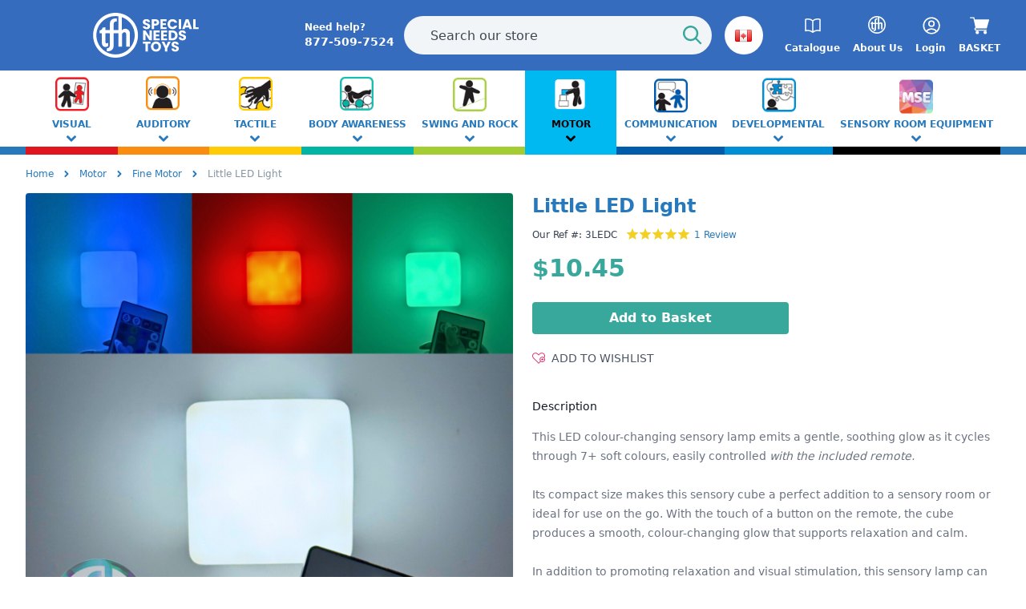

--- FILE ---
content_type: text/html; charset=UTF-8
request_url: https://specialneedstoys.com/can/fine-motor/led-light-ball.html?subcategory=0
body_size: 23774
content:
<!DOCTYPE html>
<html lang="en-CA">
<head>
    <title>    LED Light Cube | Sensory Lamp | TFH Canada
</title>
    <meta name="description" content="    Discover The Soft Glow Of This LED Light Cube As IT Cycles Through 7 Different Colours. Ideal For Providing Visual Stimulation &amp; Encouraging Visual Tracking. Order Online Today.
">
    <meta charset="utf-8">
    <meta http-equiv="X-UA-Compatible" content="IE=edge">
    <meta name="viewport" content="width=device-width, initial-scale=1">
    <meta name="csrf-token" content="iw1cC8hQuo9jEW61NoktSQqRN0AqZN9re1lMwax3">
    <link rel="preload" as="style" href="https://specialneedstoys.com/build/assets/app-DPLrikeH.css" /><link rel="modulepreload" href="https://specialneedstoys.com/build/assets/app-Od3ZccRy.js" /><link rel="stylesheet" href="https://specialneedstoys.com/build/assets/app-DPLrikeH.css" data-navigate-track="reload" /><script type="module" src="https://specialneedstoys.com/build/assets/app-Od3ZccRy.js" data-navigate-track="reload"></script>
    <!-- Livewire Styles --><style >[wire\:loading][wire\:loading], [wire\:loading\.delay][wire\:loading\.delay], [wire\:loading\.inline-block][wire\:loading\.inline-block], [wire\:loading\.inline][wire\:loading\.inline], [wire\:loading\.block][wire\:loading\.block], [wire\:loading\.flex][wire\:loading\.flex], [wire\:loading\.table][wire\:loading\.table], [wire\:loading\.grid][wire\:loading\.grid], [wire\:loading\.inline-flex][wire\:loading\.inline-flex] {display: none;}[wire\:loading\.delay\.none][wire\:loading\.delay\.none], [wire\:loading\.delay\.shortest][wire\:loading\.delay\.shortest], [wire\:loading\.delay\.shorter][wire\:loading\.delay\.shorter], [wire\:loading\.delay\.short][wire\:loading\.delay\.short], [wire\:loading\.delay\.default][wire\:loading\.delay\.default], [wire\:loading\.delay\.long][wire\:loading\.delay\.long], [wire\:loading\.delay\.longer][wire\:loading\.delay\.longer], [wire\:loading\.delay\.longest][wire\:loading\.delay\.longest] {display: none;}[wire\:offline][wire\:offline] {display: none;}[wire\:dirty]:not(textarea):not(input):not(select) {display: none;}:root {--livewire-progress-bar-color: #2299dd;}[x-cloak] {display: none !important;}[wire\:cloak] {display: none !important;}</style>
    <link rel="apple-touch-icon" sizes="180x180" href="https://specialneedstoys.com/favicon/tfh/apple-touch-icon.png">
    <link rel="icon" type="image/png" sizes="32x32" href="https://specialneedstoys.com/favicon/tfh/favicon-32x32.png">
    <link rel="icon" type="image/png" sizes="16x16" href="https://specialneedstoys.com/favicon/tfh/favicon-16x16.png">
    <link rel="manifest" href="https://specialneedstoys.com/favicon/tfh/site.webmanifest">
    <link rel="mask-icon" href="https://specialneedstoys.com/favicon/tfh/safari-pinned-tab.svg" color="#0095ff">
    <meta name="msapplication-TileColor" content="#ffffff">
    <meta name="theme-color" content="#ffffff">
    <meta property="og:type" content="website"/>
<meta property="og:site_name" content="tfhca"/>
<meta property="og:url" content="https://specialneedstoys.com/can/fine-motor/led-light-ball.html"/>
<meta property="og:title" content="    LED Light Cube | Sensory Lamp | TFH Canada
"/>
<meta property="og:description" content="    Discover The Soft Glow Of This LED Light Cube As IT Cycles Through 7 Different Colours. Ideal For Providing Visual Stimulation &amp; Encouraging Visual Tracking. Order Online Today.
"/>        <meta name="facebook-domain-verification" content="vn65qtnm94n0uqji058bkut5a4ty86" />

    <script async src="https://www.googletagmanager.com/gtag/js?id=G-PCDNJYL7SN"></script>
<script>
    window.dataLayer = window.dataLayer || [];

    function gtag() {
        dataLayer.push(arguments);
    }

    gtag('js', new Date());
    gtag('config', 'G-PCDNJYL7SN');

    </script>    <!-- Google Tag Manager -->
    <script>(function(w,d,s,l,i){w[l]=w[l]||[];w[l].push({'gtm.start':
                new Date().getTime(),event:'gtm.js'});var f=d.getElementsByTagName(s)[0],
            j=d.createElement(s),dl=l!='dataLayer'?'&l='+l:'';j.async=true;j.src=
            'https://www.googletagmanager.com/gtm.js?id='+i+dl;f.parentNode.insertBefore(j,f);
        })(window,document,'script','dataLayer','GTM-NDDP35G');</script>
    <!-- End Google Tag Manager -->
    <script>
        var Tawk_API = Tawk_API || {}, Tawk_LoadStart = new Date();
        (function () {
            var s1 = document.createElement("script"), s0 = document.getElementsByTagName("script")[0];
            s1.async = true;
            s1.src = 'https://embed.tawk.to/559b8bbf2eab6b702884a37d/default';
            s1.charset = 'UTF-8';
            s1.setAttribute('crossorigin', '*');
            s0.parentNode.insertBefore(s1, s0);
        })();
    </script>


        <link rel="canonical"
          href="https://specialneedstoys.com/can/visual/led-light-ball.html">

    <meta property="og:type" content="product"/>
            <meta property="og:image"
              content="https://cdn.specialneedstoys.com/products/images/xl/3LEDC_4_69654a5dbedf8.jpg"/>
        <style>
        [x-cloak] {
            display: none !important;
        }

        .bg-primary {
            background-color: #2779bd;
        }

        .text-primary {
            color: #2779bd;
        }

        main a {
            color: #2779bd;
        }
    </style>
</head><body class="tfhca p-0 m-0 bg-white font-sans antialiased">
<!-- Google Tag Manager (noscript) -->
    <noscript><iframe src="https://www.googletagmanager.com/ns.html?id=GTM-NDDP35G"
                      height="0" width="0" style="display:none;visibility:hidden"></iframe></noscript>
    <!-- End Google Tag Manager (noscript) -->
<input type="checkbox" name="nav" id="main-nav-check"/>
<div id="menu">
    <label for="main-nav-check" class="toggle" onclick="" title="Close">×</label>
    <ul>
                                                                                                                                                                                                                                                                                                                                                                                                                                                                                                                                                                                                                                                                                <li class=" top-level-nav   visual">
                    <a class="visual"
                       href="https://specialneedstoys.com/can/visual">Visual</a>
                                            <label for="visual" class="toggle-sub" onclick="">►</label>
                        <input type="checkbox" name="nav" id="visual" class="sub-nav-check">
                        <ul id="visual-sub" class="sub-nav">
                            <li class="sub-heading">Visual
                                <label for="visual" class="toggle" onclick="" title="Back">►</label>
                            </li>
                                                            <li>
                                    <a class=" "
                                       href="https://specialneedstoys.com/can/visual/colours">Light Tables</a>
                                                                    </li>
                                                            <li>
                                    <a class=" "
                                       href="https://specialneedstoys.com/can/visual/lamps">Light Effects</a>
                                                                    </li>
                                                            <li>
                                    <a class=" "
                                       href="https://specialneedstoys.com/can/visual/disco">Tracking</a>
                                                                    </li>
                                                            <li>
                                    <a class=" "
                                       href="https://specialneedstoys.com/can/visual/uv">UV - Fluorescent</a>
                                                                    </li>
                                                            <li>
                                    <a class=" "
                                       href="https://specialneedstoys.com/can/visual/murals">Murals</a>
                                                                    </li>
                                                            <li>
                                    <a class=" "
                                       href="https://specialneedstoys.com/can/visual/mirrors">Mirrors</a>
                                                                    </li>
                                                    </ul>
                                    </li>
                                                                                                                                                                                                                                                        <li class=" top-level-nav   auditory">
                    <a class="auditory"
                       href="https://specialneedstoys.com/can/auditory">Auditory</a>
                                            <label for="auditory" class="toggle-sub" onclick="">►</label>
                        <input type="checkbox" name="nav" id="auditory" class="sub-nav-check">
                        <ul id="auditory-sub" class="sub-nav">
                            <li class="sub-heading">Auditory
                                <label for="auditory" class="toggle" onclick="" title="Back">►</label>
                            </li>
                                                            <li>
                                    <a class=" "
                                       href="https://specialneedstoys.com/can/auditory/sound-sensitive">Sound Responsive &amp; Interactive</a>
                                                                    </li>
                                                            <li>
                                    <a class=" "
                                       href="https://specialneedstoys.com/can/auditory/musical-instruments">Music Instruments</a>
                                                                    </li>
                                                            <li>
                                    <a class=" "
                                       href="https://specialneedstoys.com/can/auditory/resonance">Vibroacoustic</a>
                                                                    </li>
                                                    </ul>
                                    </li>
                                                                                        <li class=" top-level-nav   tactile">
                    <a class="tactile"
                       href="https://specialneedstoys.com/can/tactile">Tactile</a>
                                            <label for="tactile" class="toggle-sub" onclick="">►</label>
                        <input type="checkbox" name="nav" id="tactile" class="sub-nav-check">
                        <ul id="tactile-sub" class="sub-nav">
                            <li class="sub-heading">Tactile
                                <label for="tactile" class="toggle" onclick="" title="Back">►</label>
                            </li>
                                                            <li>
                                    <a class=" "
                                       href="https://specialneedstoys.com/can/tactile/sand-water">Sand &amp; Water Bins</a>
                                                                    </li>
                                                            <li>
                                    <a class=" "
                                       href="https://specialneedstoys.com/can/tactile/squidgy-toys">Squish &amp; Pull</a>
                                                                    </li>
                                                            <li>
                                    <a class=" "
                                       href="https://specialneedstoys.com/can/tactile/discrimination">Tactile Discrimination</a>
                                                                    </li>
                                                            <li>
                                    <a class=" "
                                       href="https://specialneedstoys.com/can/tactile/chewing">Chewlery</a>
                                                                    </li>
                                                    </ul>
                                    </li>
                                                                                                                                                    <li class=" top-level-nav   proprioception">
                    <a class="proprioception"
                       href="https://specialneedstoys.com/can/proprioception">Body Awareness</a>
                                            <label for="proprioception" class="toggle-sub" onclick="">►</label>
                        <input type="checkbox" name="nav" id="proprioception" class="sub-nav-check">
                        <ul id="proprioception-sub" class="sub-nav">
                            <li class="sub-heading">Body Awareness
                                <label for="proprioception" class="toggle" onclick="" title="Back">►</label>
                            </li>
                                                            <li>
                                    <a class=" "
                                       href="https://specialneedstoys.com/can/proprioception/ball-pools">Ball Pools</a>
                                                                    </li>
                                                            <li>
                                    <a class=" "
                                       href="https://specialneedstoys.com/can/proprioception/comforting">Weighted &amp; Pressure</a>
                                                                    </li>
                                                            <li>
                                    <a class=" "
                                       href="https://specialneedstoys.com/can/proprioception/massage">Massage</a>
                                                                    </li>
                                                            <li>
                                    <a class=" "
                                       href="https://specialneedstoys.com/can/proprioception/variable-force">Vestibular Activity</a>
                                                                    </li>
                                                            <li>
                                    <a class=" "
                                       href="https://specialneedstoys.com/can/proprioception/vibration">Vibration</a>
                                                                    </li>
                                                    </ul>
                                    </li>
                                                                                        <li class=" top-level-nav   vestibular">
                    <a class="vestibular"
                       href="https://specialneedstoys.com/can/vestibular">Swing and Rock</a>
                                            <label for="vestibular" class="toggle-sub" onclick="">►</label>
                        <input type="checkbox" name="nav" id="vestibular" class="sub-nav-check">
                        <ul id="vestibular-sub" class="sub-nav">
                            <li class="sub-heading">Swing and Rock
                                <label for="vestibular" class="toggle" onclick="" title="Back">►</label>
                            </li>
                                                            <li>
                                    <a class=" "
                                       href="https://specialneedstoys.com/can/vestibular/swing-frames">Swing Frames</a>
                                                                    </li>
                                                            <li>
                                    <a class=" "
                                       href="https://specialneedstoys.com/can/vestibular/swings">Special Needs Swings</a>
                                                                    </li>
                                                            <li>
                                    <a class=" "
                                       href="https://specialneedstoys.com/can/vestibular/spin-rock-bounce">Spin &amp; Twist</a>
                                                                    </li>
                                                            <li>
                                    <a class=" "
                                       href="https://specialneedstoys.com/can/vestibular/adult-sized-swings">Adult Sized Swings</a>
                                                                    </li>
                                                            <li>
                                    <a class=" "
                                       href="https://specialneedstoys.com/can/vestibular/indoor-swinging">Therapist Favourites</a>
                                                                    </li>
                                                            <li>
                                    <a class=" "
                                       href="https://specialneedstoys.com/can/vestibular/sensory-integration">Bounce &amp; Jump</a>
                                                                    </li>
                                                    </ul>
                                    </li>
                                                <li class=" top-level-nav   motor">
                    <a class="motor"
                       href="https://specialneedstoys.com/can/motor">Motor</a>
                                            <label for="motor" class="toggle-sub" onclick="">►</label>
                        <input type="checkbox" name="nav" id="motor" class="sub-nav-check">
                        <ul id="motor-sub" class="sub-nav">
                            <li class="sub-heading">Motor
                                <label for="motor" class="toggle" onclick="" title="Back">►</label>
                            </li>
                                                            <li>
                                    <a class=" "
                                       href="https://specialneedstoys.com/can/motor/balance">Balance &amp; Coordination</a>
                                                                    </li>
                                                            <li>
                                    <a class=" "
                                       href="https://specialneedstoys.com/can/motor/mobility">Scooters &amp; Obstacles</a>
                                                                    </li>
                                                            <li>
                                    <a class="active  has-sub "
                                       href="https://specialneedstoys.com/can/motor/fine-motor">Fine Motor</a>
                                                                                                                        <label for="pinch-or-press" class="toggle-sub" onclick="">►</label>
                                            <input type="checkbox" name="nav" id="pinch-or-press"
                                                   class="sub-nav-check">
                                            <ul id="pinch-or-press-sub" class="sub-nav">
                                                <li class="sub-heading">Fine Motor
                                                    <label for="pinch-or-press" class="toggle" onclick=""
                                                           title="Back">►</label>
                                                </li>
                                                <li>
                                                    <a class=""
                                                       href="https://specialneedstoys.com/can/motor/fine-motor/pinch-or-press">Pinch or Press</a>
                                                </li>
                                            </ul>
                                                                                                            </li>
                                                            <li>
                                    <a class=" "
                                       href="https://specialneedstoys.com/can/motor/therapy">Sensory Gyms</a>
                                                                    </li>
                                                            <li>
                                    <a class=" "
                                       href="https://specialneedstoys.com/can/motor/throw-and-catch">Throw &amp; Catch</a>
                                                                    </li>
                                                    </ul>
                                    </li>
                                                <li class=" top-level-nav   communication">
                    <a class="communication"
                       href="https://specialneedstoys.com/can/communication">Communication</a>
                                            <label for="communication" class="toggle-sub" onclick="">►</label>
                        <input type="checkbox" name="nav" id="communication" class="sub-nav-check">
                        <ul id="communication-sub" class="sub-nav">
                            <li class="sub-heading">Communication
                                <label for="communication" class="toggle" onclick="" title="Back">►</label>
                            </li>
                                                            <li>
                                    <a class=" "
                                       href="https://specialneedstoys.com/can/communication/story-telling">Learning Tools</a>
                                                                    </li>
                                                            <li>
                                    <a class=" "
                                       href="https://specialneedstoys.com/can/communication/art">Timers &amp; Clocks</a>
                                                                    </li>
                                                            <li>
                                    <a class=" "
                                       href="https://specialneedstoys.com/can/communication/games">Games</a>
                                                                    </li>
                                                    </ul>
                                    </li>
                                                <li class=" top-level-nav   cognition">
                    <a class="cognition"
                       href="https://specialneedstoys.com/can/cognition">Developmental</a>
                                            <label for="cognition" class="toggle-sub" onclick="">►</label>
                        <input type="checkbox" name="nav" id="cognition" class="sub-nav-check">
                        <ul id="cognition-sub" class="sub-nav">
                            <li class="sub-heading">Developmental
                                <label for="cognition" class="toggle" onclick="" title="Back">►</label>
                            </li>
                                                            <li>
                                    <a class=" "
                                       href="https://specialneedstoys.com/can/cognition/aromatherapy">Scents &amp; Oils</a>
                                                                    </li>
                                                            <li>
                                    <a class=" "
                                       href="https://specialneedstoys.com/can/cognition/building">Blocks &amp; Stacking</a>
                                                                    </li>
                                                            <li>
                                    <a class=" "
                                       href="https://specialneedstoys.com/can/cognition/puzzles">Puzzles</a>
                                                                    </li>
                                                            <li>
                                    <a class=" "
                                       href="https://specialneedstoys.com/can/cognition/dolls">Dolls &amp; Plush</a>
                                                                    </li>
                                                            <li>
                                    <a class=" "
                                       href="https://specialneedstoys.com/can/cognition/sorting">Fidget Needs</a>
                                                                    </li>
                                                            <li>
                                    <a class="  has-sub "
                                       href="https://specialneedstoys.com/can/cognition/rewards">Adapted Toys</a>
                                                                                                                        <label for="switches" class="toggle-sub" onclick="">►</label>
                                            <input type="checkbox" name="nav" id="switches"
                                                   class="sub-nav-check">
                                            <ul id="switches-sub" class="sub-nav">
                                                <li class="sub-heading">Adapted Toys
                                                    <label for="switches" class="toggle" onclick=""
                                                           title="Back">►</label>
                                                </li>
                                                <li>
                                                    <a class=""
                                                       href="https://specialneedstoys.com/can/cognition/rewards/switches">Switches</a>
                                                </li>
                                            </ul>
                                                                                                            </li>
                                                    </ul>
                                    </li>
                                                <li class=" top-level-nav   mse">
                    <a class="mse"
                       href="https://specialneedstoys.com/can/mse">Sensory Room Equipment</a>
                                            <label for="mse" class="toggle-sub" onclick="">►</label>
                        <input type="checkbox" name="nav" id="mse" class="sub-nav-check">
                        <ul id="mse-sub" class="sub-nav">
                            <li class="sub-heading">Sensory Room Equipment
                                <label for="mse" class="toggle" onclick="" title="Back">►</label>
                            </li>
                                                            <li>
                                    <a class=" "
                                       href="https://specialneedstoys.com/can/mse/mse-control">illuMSE Genie </a>
                                                                    </li>
                                                            <li>
                                    <a class=" "
                                       href="https://specialneedstoys.com/can/mse/bubble-tubes">Bubble Tubes</a>
                                                                    </li>
                                                            <li>
                                    <a class=" "
                                       href="https://specialneedstoys.com/can/mse/fiber-optics">Fibre Optics</a>
                                                                    </li>
                                                            <li>
                                    <a class="  has-sub "
                                       href="https://specialneedstoys.com/can/mse/soft-play">Sensory Equipment &amp; Furniture</a>
                                                                                                                        <label for="wonder-walls" class="toggle-sub" onclick="">►</label>
                                            <input type="checkbox" name="nav" id="wonder-walls"
                                                   class="sub-nav-check">
                                            <ul id="wonder-walls-sub" class="sub-nav">
                                                <li class="sub-heading">Sensory Equipment &amp; Furniture
                                                    <label for="wonder-walls" class="toggle" onclick=""
                                                           title="Back">►</label>
                                                </li>
                                                <li>
                                                    <a class=""
                                                       href="https://specialneedstoys.com/can/mse/soft-play/wonder-walls">Activity Wall Panels</a>
                                                </li>
                                            </ul>
                                                                                    <label for="furniture" class="toggle-sub" onclick="">►</label>
                                            <input type="checkbox" name="nav" id="furniture"
                                                   class="sub-nav-check">
                                            <ul id="furniture-sub" class="sub-nav">
                                                <li class="sub-heading">Sensory Equipment &amp; Furniture
                                                    <label for="furniture" class="toggle" onclick=""
                                                           title="Back">►</label>
                                                </li>
                                                <li>
                                                    <a class=""
                                                       href="https://specialneedstoys.com/can/mse/soft-play/furniture">Seats &amp; Chairs</a>
                                                </li>
                                            </ul>
                                                                                                            </li>
                                                            <li>
                                    <a class=" "
                                       href="https://specialneedstoys.com/can/mse/mse-kits">Self Soothing</a>
                                                                    </li>
                                                            <li>
                                    <a class=" "
                                       href="https://specialneedstoys.com/can/mse/kits-carts">Mobile Packages &amp; Kits</a>
                                                                    </li>
                                                            <li>
                                    <a class="  has-sub "
                                       href="https://specialneedstoys.com/can/mse/projectors">Projectors</a>
                                                                                                                        <label for="wheels" class="toggle-sub" onclick="">►</label>
                                            <input type="checkbox" name="nav" id="wheels"
                                                   class="sub-nav-check">
                                            <ul id="wheels-sub" class="sub-nav">
                                                <li class="sub-heading">Projectors
                                                    <label for="wheels" class="toggle" onclick=""
                                                           title="Back">►</label>
                                                </li>
                                                <li>
                                                    <a class=""
                                                       href="https://specialneedstoys.com/can/mse/projectors/wheels">Effect Wheels</a>
                                                </li>
                                            </ul>
                                                                                                            </li>
                                                    </ul>
                                    </li>
                                                <li class=" top-level-link   new-products">
                    <a class="new-products"
                       href="https://specialneedstoys.com/can/new-products">New for 2023</a>
                                    </li>
                            <li class="top-level-link"><a
                    class="inline-block font-bold text-lg sm:w-auto px-4 text-white  border-r border-white uppercase "
                    href="tel:877-509-7524">TEL: 877-509-7524</a></li>
                    <li class="top-level-link"><a
                        class="inline-block font-bold  sm:w-auto px-4 text-white  border-r border-white uppercase text-left "
                        href="https://specialneedstoys.com/can/catalog-request">Request a Catalogue</a></li>
                            <li class="top-level-link"><a
                        class="inline-block font-bold  sm:w-auto px-4 text-white  uppercase  text-left"
                        href="https://specialneedstoys.com/can/content/placing-an-order">PURCHASE ORDERS ACCEPTED</a>
            </li>
                                    <li class="top-level-link"><a
                        class="inline-block font-bold sm:w-auto px-4 text-white  border-r border-white uppercase "
                        href="https://specialneedstoys.com/can/login">Login</a></li>
            <li class="top-level-link"><a
                        class="inline-block font-bold sm:w-auto px-4 text-white  border-r border-white uppercase "
                        href="https://specialneedstoys.com/can/register">Register</a></li>
                <li class="top-level-link"><a class="inline-block font-bold  sm:w-auto px-4 text-white  uppercase "
                                      href="https://specialneedstoys.com/can/content/about-us">About Us</a>
        </li>
            </ul>
    <label class="toggle close-all" onclick="uncheckboxes('nav')">×</label>
</div>

<script>
    document.documentElement.className = 'js'; // adds class="js" to <html> element
    function uncheckboxes(nav) {
        var navarray = document.getElementsByName(nav);
        for (var i = 0; i < navarray.length; i++) {
            navarray[i].checked = false
        }
    }
</script>


<div id="app" data-dir="/can">
    <svg xmlns="http://www.w3.org/2000/svg" style="display:none;">
        <symbol id="star" width="14" height="14" class="text-yellow-dark" fill="currentColor"
                viewBox="0 0 19.481 19.481">
            <path d="M10.201.758l2.478 5.865 6.344.545a.5.5 0 0 1 .285.876l-4.812 4.169 1.442 6.202a.5.5 0 0 1-.745.541l-5.452-3.288-5.452 3.288a.5.5 0 0 1-.745-.541l1.442-6.202-4.813-4.17a.5.5 0 0 1 .285-.876l6.344-.545L9.28.758a.5.5 0 0 1 .921 0z"/>
        </symbol>
    </svg>
    <header class="header h-24 lg:h-18 py-4 flex justify-between flex-col">
    <div class="flex justify-start items-center h-full w-full max-w-7xl mx-auto sm:px-6 lg:px-8">
        <div class="lg:container lg:mx-auto w-full flex items-center lg:justify-between flex-wrap px-3 lg:px-0">
            <label for="main-nav-check" class="hamburger text-white font-semibold uppercase toggle lg:hidden"
                   title="Menu">
                <span class="hamburger-box">
                    <span class="hamburger-inner"></span>
                </span>
                <span class="text-white text-lg font-semibold uppercase ml-2 hidden sm:block">Menu</span>
            </label>
            <div class="flex items-center justify-center lg:justify-start flex-grow lg:flex-grow-0 lg:flex-shrink text-white logo">
                                    <a class="flex" href="https://specialneedstoys.com/can/">
                        <img class="h-10 lg:h-14" width="100%" height="100%"
                             src="https://specialneedstoys.com/img/tfhca_logo.svg"
                             alt="specialneedstoys.com">
                    </a>
                                <a class="text-white font-semibold hidden lg:flex ml-12 justify-center items-center"
                   href="tel:877-509-7524">
                    <div class="">
                        <div class="text-xs">Need help?</div>
                        <div class="text-sm font-semibold flex whitespace-nowrap">
                            877-509-7524
                        </div>
                    </div>
                </a>
            </div>

            <div class="flex justify-end lg:order-2 text-white">
                <div class="flex justify-between space-x-4">
                    
                    
                                            <a class="relative font-semibold items-center hidden lg:flex flex-col justify-center with-transitions"
                           href="https://specialneedstoys.com/can/catalog-request">
                            <svg xmlns="http://www.w3.org/2000/svg" fill="none" viewBox="0 0 24 24" stroke-width="1.5"
                                 stroke="currentColor" class="w-6 h-6">
                                <path stroke-linecap="round" stroke-linejoin="round"
                                      d="M12 6.042A8.967 8.967 0 006 3.75c-1.052 0-2.062.18-3 .512v14.25A8.987 8.987 0 016 18c2.305 0 4.408.867 6 2.292m0-14.25a8.966 8.966 0 016-2.292c1.052 0 2.062.18 3 .512v14.25A8.987 8.987 0 0018 18a8.967 8.967 0 00-6 2.292m0-14.25v14.25"/>
                            </svg>
                            <div class="text-xs mt-2 font-semibold">Catalogue</div>
                        </a>
                    
                    <a class="hidden lg:flex relative font-semibold items-center flex-col justify-center with-transitions"
                       href="https://specialneedstoys.com/can/content/about-us">
                        <svg class="w-6 h-6" xmlns="http://www.w3.org/2000/svg" viewBox="0 0 24 24" fill="#ffffff">
                            <path class="cls-1"
                                  d="m11,0C4.92,0,0,4.92,0,11s4.92,11,11,11,11-4.92,11-11S17.07,0,11,0Zm0,20.39c-5.19,0-9.39-4.21-9.39-9.4S5.81,1.6,11,1.6c.47,0,.92.03,1.37.1v6.7h-2.3v-2.89c0-.2-.06-1.28,1.56-1.29l-.03-1.4s-3.41-.54-3.41,2.67v2.92h-2.16v-1.36l-1.48.28s-.03,1.13-1.39,1.29v1.4h1.11v4.69c0,2.24,2.36,2.55,3.15,1.39l-.03-1.45c-.45.54-1.36.37-1.36-.26v-4.38h2.16v5.94s.04,1.32-1.5,1.46l.03,1.4s3.35.48,3.35-2.81v-6h2.3v6.61h1.77v-5.82c0-1.45,2.06-1.82,2.06-.37v6.16h1.82v-6.61c0-1.7-2.24-3.12-3.92-1.42V2.13c3.66,1.28,6.29,4.77,6.29,8.87,0,5.19-4.21,9.4-9.4,9.4h0Z"/>
                        </svg>
                        <div class="text-xs mt-2 font-semibold">About Us</div>
                    </a>
                                                                <a href="https://specialneedstoys.com/can/login"
                           class="relative font-semibold items-center hidden lg:flex flex-col justify-center with-transitions">
                            <svg xmlns="http://www.w3.org/2000/svg" fill="none" viewBox="0 1 22 22" stroke-width="1.5"
                                 stroke="currentColor" class="w-6 h-6">
                                <path stroke-linecap="round" stroke-linejoin="round"
                                      d="M17.982 18.725A7.488 7.488 0 0012 15.75a7.488 7.488 0 00-5.982 2.975m11.963 0a9 9 0 10-11.963 0m11.963 0A8.966 8.966 0 0112 21a8.966 8.966 0 01-5.982-2.275M15 9.75a3 3 0 11-6 0 3 3 0 016 0z"/>
                            </svg>

                            <div class="text-xs mt-2 font-semibold">Login</div>
                        </a>
                                        <a href="https://specialneedstoys.com/can/basket"
                       class="relative font-semibold items-center flex lg:flex-col justify-center with-transitions">
                        <svg fill="#fff" viewBox="0 -31 512.00033 512"
                             xmlns="http://www.w3.org/2000/svg" class="fill-current w-6 h-6">
                            <path d="m166 300.003906h271.003906c6.710938 0 12.597656-4.4375 14.414063-10.882812l60.003906-210.003906c1.289063-4.527344.40625-9.390626-2.433594-13.152344-2.84375-3.75-7.265625-5.964844-11.984375-5.964844h-365.632812l-10.722656-48.25c-1.523438-6.871094-7.617188-11.75-14.648438-11.75h-91c-8.289062 0-15 6.710938-15 15 0 8.292969 6.710938 15 15 15h78.960938l54.167968 243.75c-15.9375 6.929688-27.128906 22.792969-27.128906 41.253906 0 24.8125 20.1875 45 45 45h271.003906c8.292969 0 15-6.707031 15-15 0-8.289062-6.707031-15-15-15h-271.003906c-8.261719 0-15-6.722656-15-15s6.738281-15 15-15zm0 0"/>
                            <path d="m151 405.003906c0 24.816406 20.1875 45 45.003906 45 24.8125 0 45-20.183594 45-45 0-24.8125-20.1875-45-45-45-24.816406 0-45.003906 20.1875-45.003906 45zm0 0"/>
                            <path d="m362.003906 405.003906c0 24.816406 20.1875 45 45 45 24.816406 0 45-20.183594 45-45 0-24.8125-20.183594-45-45-45-24.8125 0-45 20.1875-45 45zm0 0"/>
                        </svg>

                                                <div class="text-lg ml-2 lg:ml-0 uppercase lg:text-xs lg:mt-2">Basket</div>
                    </a>
                </div>
            </div>
            <div class="flex justify-center flex-grow w-full lg:w-auto lg:order-1 mt-2 lg:mt-0 lg:px-0">

                <form method="get" action="https://specialneedstoys.com/can/search"
                      class="flex lg:max-w-xs xl:max-w-sm 2xl:max-w-md flex-grow flex-no-wrap w-full"
                      style="position: relative; direction: ltr;">
                    <input value=""
                           class="flex w-full lg:w-auto flex-grow mr-2 h-12 lg:max-w-xs xl:max-w-sm 2xl:max-w-md transition text-gray-900 focus:outline-0 border border-transparent focus:bg-white focus:border-grey-light placeholder-grey-darkest rounded-full bg-grey-lighter py-2 pl-8 appearance-none leading-normal ds-input"
                           type="text" placeholder="Search our store" autocomplete="off"
                           spellcheck="false" role="combobox" aria-autocomplete="list" aria-expanded="false"
                           name="query">
                    <button aria-label="Start Search"
                            class="h-12 -ml-12 uppercase text-white rounded-full flex items-center">
                        <svg width="20" height="20"
                             class="fill-current pointer-events-none text-teal-dark w-6 h-6 mx-1"
                             xmlns="http://www.w3.org/2000/svg" viewBox="0 0 20 20">
                            <path d="M12.9 14.32a8 8 0 1 1 1.41-1.41l5.35 5.33-1.42 1.42-5.33-5.34zM8 14A6 6 0 1 0 8 2a6 6 0 0 0 0 12z"></path>
                        </svg>
                    </button>
                </form>
                <div class="flex lg:mr-4">
                    <div x-data="{ open: false }" class="relative country-select-small h-12 ml-4">
    <div role="button" aria-label="Change Country" class="inline-block select-none z-20" x-on:click.away="open = false"
         x-on:click="open = !open">
                <span class="appearance-none flex items-center font-bold flex items-center justify-center text-primary font-medium bg-white hover:text-white hover:bg-blue-500 w-12 h-12 rounded-full">
                                            <span aria-label="CAN" class="absolute flag can z-20"></span>
                                    </span>
    </div>
    <div class="absolute left-0 top-0 mt-px w-6" x-cloak x-show="open">
        <div class="bg-white w-12 rounded-full pt-12 pb-8 border overflow-hidden z-0">
                            <a aria-label="UK" href="https://specialneedstoys.com/uk/"
                   class="font-bold flex items-center justify-center py-2 border-b text-primary font-medium bg-white hover:text-white hover:bg-blue whitespace-no-wrap"><span
                            class="flag gb"></span></a>
                                        <a aria-label="USA" href="https://specialneedstoys.com/usa/"
                   class="font-bold flex items-center justify-center py-2 border-b text-primary font-medium bg-white hover:text-white hover:bg-blue whitespace-no-wrap"><span
                            class="flag usa"></span></a>
                                                    <a aria-label="SE" href="https://tfhsensory.se"
                   class="font-bold  flex items-center justify-center py-2 border-b text-primary font-medium bg-white hover:text-white hover:bg-blue whitespace-no-wrap"><span
                            class="flag se"></span></a>
                    </div>
    </div>
</div>                </div>
            </div>
        </div>
    </div>
</header>    <nav class="w-full relative hidden md:block">
    <div class="absolute bottom-0 left-0 right-0 bg-blue-dark h-2.5"></div>
    <ul class="mx-auto max-w-7xl flex text-center m-0 list-reset w-full sm:xm-6 lg:px-8">
                                                                                                                                                                                                                                                                                                                                                                                                                                                                                                                                                                                                                                                                                <li class="lg:nav-item py-1 px-2 flex-grow max-w-xs    visual">
                    <a class="uppercase font-bold flex flex-col items-center justify-between active:text-white hover:text-white  text-primary text-sm"
                       href="https://specialneedstoys.com/can/visual">
                        <span class="text-center text-xs">Visual</span>
                        <svg xmlns="http://www.w3.org/2000/svg" width="12px" height="12px"
                             viewBox="0 0 444.819 444.819" class="fill-current mt-1">
                            <path d="M434.252,114.203l-21.409-21.416c-7.419-7.04-16.084-10.561-25.975-10.561c-10.095,0-18.657,3.521-25.7,10.561
		L222.41,231.549L83.653,92.791c-7.042-7.04-15.606-10.561-25.697-10.561c-9.896,0-18.559,3.521-25.979,10.561l-21.128,21.416
		C3.615,121.436,0,130.099,0,140.188c0,10.277,3.619,18.842,10.848,25.693l185.864,185.865c6.855,7.23,15.416,10.848,25.697,10.848
		c10.088,0,18.75-3.617,25.977-10.848l185.865-185.865c7.043-7.044,10.567-15.608,10.567-25.693
		C444.819,130.287,441.295,121.629,434.252,114.203z"/>
                        </svg>
                    </a>
                                            <div class="dropdown-content w-full min-w-[200px]">
                                                                                                <a class="text-sm  "
                                       href="https://specialneedstoys.com/can/visual/colours">Light Tables</a>
                                                                                                                                <a class="text-sm  "
                                       href="https://specialneedstoys.com/can/visual/lamps">Light Effects</a>
                                                                                                                                <a class="text-sm  "
                                       href="https://specialneedstoys.com/can/visual/disco">Tracking</a>
                                                                                                                                <a class="text-sm  "
                                       href="https://specialneedstoys.com/can/visual/uv">UV - Fluorescent</a>
                                                                                                                                <a class="text-sm  "
                                       href="https://specialneedstoys.com/can/visual/murals">Murals</a>
                                                                                                                                <a class="text-sm  "
                                       href="https://specialneedstoys.com/can/visual/mirrors">Mirrors</a>
                                                                                    </div>
                                    </li>
                                                                                                                                                                                                                                                        <li class="lg:nav-item py-1 px-2 flex-grow max-w-xs    auditory">
                    <a class="uppercase font-bold flex flex-col items-center justify-between active:text-white hover:text-white  text-primary text-sm"
                       href="https://specialneedstoys.com/can/auditory">
                        <span class="text-center text-xs">Auditory</span>
                        <svg xmlns="http://www.w3.org/2000/svg" width="12px" height="12px"
                             viewBox="0 0 444.819 444.819" class="fill-current mt-1">
                            <path d="M434.252,114.203l-21.409-21.416c-7.419-7.04-16.084-10.561-25.975-10.561c-10.095,0-18.657,3.521-25.7,10.561
		L222.41,231.549L83.653,92.791c-7.042-7.04-15.606-10.561-25.697-10.561c-9.896,0-18.559,3.521-25.979,10.561l-21.128,21.416
		C3.615,121.436,0,130.099,0,140.188c0,10.277,3.619,18.842,10.848,25.693l185.864,185.865c6.855,7.23,15.416,10.848,25.697,10.848
		c10.088,0,18.75-3.617,25.977-10.848l185.865-185.865c7.043-7.044,10.567-15.608,10.567-25.693
		C444.819,130.287,441.295,121.629,434.252,114.203z"/>
                        </svg>
                    </a>
                                            <div class="dropdown-content w-full min-w-[200px]">
                                                                                                <a class="text-sm  "
                                       href="https://specialneedstoys.com/can/auditory/sound-sensitive">Sound Responsive &amp; Interactive</a>
                                                                                                                                <a class="text-sm  "
                                       href="https://specialneedstoys.com/can/auditory/musical-instruments">Music Instruments</a>
                                                                                                                                <a class="text-sm  "
                                       href="https://specialneedstoys.com/can/auditory/resonance">Vibroacoustic</a>
                                                                                    </div>
                                    </li>
                                                                                        <li class="lg:nav-item py-1 px-2 flex-grow max-w-xs    tactile">
                    <a class="uppercase font-bold flex flex-col items-center justify-between active:text-white hover:text-white  text-primary text-sm"
                       href="https://specialneedstoys.com/can/tactile">
                        <span class="text-center text-xs">Tactile</span>
                        <svg xmlns="http://www.w3.org/2000/svg" width="12px" height="12px"
                             viewBox="0 0 444.819 444.819" class="fill-current mt-1">
                            <path d="M434.252,114.203l-21.409-21.416c-7.419-7.04-16.084-10.561-25.975-10.561c-10.095,0-18.657,3.521-25.7,10.561
		L222.41,231.549L83.653,92.791c-7.042-7.04-15.606-10.561-25.697-10.561c-9.896,0-18.559,3.521-25.979,10.561l-21.128,21.416
		C3.615,121.436,0,130.099,0,140.188c0,10.277,3.619,18.842,10.848,25.693l185.864,185.865c6.855,7.23,15.416,10.848,25.697,10.848
		c10.088,0,18.75-3.617,25.977-10.848l185.865-185.865c7.043-7.044,10.567-15.608,10.567-25.693
		C444.819,130.287,441.295,121.629,434.252,114.203z"/>
                        </svg>
                    </a>
                                            <div class="dropdown-content w-full min-w-[200px]">
                                                                                                <a class="text-sm  "
                                       href="https://specialneedstoys.com/can/tactile/sand-water">Sand &amp; Water Bins</a>
                                                                                                                                <a class="text-sm  "
                                       href="https://specialneedstoys.com/can/tactile/squidgy-toys">Squish &amp; Pull</a>
                                                                                                                                <a class="text-sm  "
                                       href="https://specialneedstoys.com/can/tactile/discrimination">Tactile Discrimination</a>
                                                                                                                                <a class="text-sm  "
                                       href="https://specialneedstoys.com/can/tactile/chewing">Chewlery</a>
                                                                                    </div>
                                    </li>
                                                                                                                                                    <li class="lg:nav-item py-1 px-2 flex-grow max-w-xs    proprioception">
                    <a class="uppercase font-bold flex flex-col items-center justify-between active:text-white hover:text-white  text-primary text-sm"
                       href="https://specialneedstoys.com/can/proprioception">
                        <span class="text-center text-xs">Body Awareness</span>
                        <svg xmlns="http://www.w3.org/2000/svg" width="12px" height="12px"
                             viewBox="0 0 444.819 444.819" class="fill-current mt-1">
                            <path d="M434.252,114.203l-21.409-21.416c-7.419-7.04-16.084-10.561-25.975-10.561c-10.095,0-18.657,3.521-25.7,10.561
		L222.41,231.549L83.653,92.791c-7.042-7.04-15.606-10.561-25.697-10.561c-9.896,0-18.559,3.521-25.979,10.561l-21.128,21.416
		C3.615,121.436,0,130.099,0,140.188c0,10.277,3.619,18.842,10.848,25.693l185.864,185.865c6.855,7.23,15.416,10.848,25.697,10.848
		c10.088,0,18.75-3.617,25.977-10.848l185.865-185.865c7.043-7.044,10.567-15.608,10.567-25.693
		C444.819,130.287,441.295,121.629,434.252,114.203z"/>
                        </svg>
                    </a>
                                            <div class="dropdown-content w-full min-w-[200px]">
                                                                                                <a class="text-sm  "
                                       href="https://specialneedstoys.com/can/proprioception/ball-pools">Ball Pools</a>
                                                                                                                                <a class="text-sm  "
                                       href="https://specialneedstoys.com/can/proprioception/comforting">Weighted &amp; Pressure</a>
                                                                                                                                <a class="text-sm  "
                                       href="https://specialneedstoys.com/can/proprioception/massage">Massage</a>
                                                                                                                                <a class="text-sm  "
                                       href="https://specialneedstoys.com/can/proprioception/variable-force">Vestibular Activity</a>
                                                                                                                                <a class="text-sm  "
                                       href="https://specialneedstoys.com/can/proprioception/vibration">Vibration</a>
                                                                                    </div>
                                    </li>
                                                                                        <li class="lg:nav-item py-1 px-2 flex-grow max-w-xs    vestibular">
                    <a class="uppercase font-bold flex flex-col items-center justify-between active:text-white hover:text-white  text-primary text-sm"
                       href="https://specialneedstoys.com/can/vestibular">
                        <span class="text-center text-xs">Swing and Rock</span>
                        <svg xmlns="http://www.w3.org/2000/svg" width="12px" height="12px"
                             viewBox="0 0 444.819 444.819" class="fill-current mt-1">
                            <path d="M434.252,114.203l-21.409-21.416c-7.419-7.04-16.084-10.561-25.975-10.561c-10.095,0-18.657,3.521-25.7,10.561
		L222.41,231.549L83.653,92.791c-7.042-7.04-15.606-10.561-25.697-10.561c-9.896,0-18.559,3.521-25.979,10.561l-21.128,21.416
		C3.615,121.436,0,130.099,0,140.188c0,10.277,3.619,18.842,10.848,25.693l185.864,185.865c6.855,7.23,15.416,10.848,25.697,10.848
		c10.088,0,18.75-3.617,25.977-10.848l185.865-185.865c7.043-7.044,10.567-15.608,10.567-25.693
		C444.819,130.287,441.295,121.629,434.252,114.203z"/>
                        </svg>
                    </a>
                                            <div class="dropdown-content w-full min-w-[200px]">
                                                                                                <a class="text-sm  "
                                       href="https://specialneedstoys.com/can/vestibular/swing-frames">Swing Frames</a>
                                                                                                                                <a class="text-sm  "
                                       href="https://specialneedstoys.com/can/vestibular/swings">Special Needs Swings</a>
                                                                                                                                <a class="text-sm  "
                                       href="https://specialneedstoys.com/can/vestibular/spin-rock-bounce">Spin &amp; Twist</a>
                                                                                                                                <a class="text-sm  "
                                       href="https://specialneedstoys.com/can/vestibular/adult-sized-swings">Adult Sized Swings</a>
                                                                                                                                <a class="text-sm  "
                                       href="https://specialneedstoys.com/can/vestibular/indoor-swinging">Therapist Favourites</a>
                                                                                                                                <a class="text-sm  "
                                       href="https://specialneedstoys.com/can/vestibular/sensory-integration">Bounce &amp; Jump</a>
                                                                                    </div>
                                    </li>
                                                <li class="lg:nav-item py-1 px-2 flex-grow max-w-xs  active  motor">
                    <a class="uppercase font-bold flex flex-col items-center justify-between active:text-white hover:text-white  text-primary text-sm"
                       href="https://specialneedstoys.com/can/motor">
                        <span class="text-center text-xs">Motor</span>
                        <svg xmlns="http://www.w3.org/2000/svg" width="12px" height="12px"
                             viewBox="0 0 444.819 444.819" class="fill-current mt-1">
                            <path d="M434.252,114.203l-21.409-21.416c-7.419-7.04-16.084-10.561-25.975-10.561c-10.095,0-18.657,3.521-25.7,10.561
		L222.41,231.549L83.653,92.791c-7.042-7.04-15.606-10.561-25.697-10.561c-9.896,0-18.559,3.521-25.979,10.561l-21.128,21.416
		C3.615,121.436,0,130.099,0,140.188c0,10.277,3.619,18.842,10.848,25.693l185.864,185.865c6.855,7.23,15.416,10.848,25.697,10.848
		c10.088,0,18.75-3.617,25.977-10.848l185.865-185.865c7.043-7.044,10.567-15.608,10.567-25.693
		C444.819,130.287,441.295,121.629,434.252,114.203z"/>
                        </svg>
                    </a>
                                            <div class="dropdown-content w-full min-w-[200px]">
                                                                                                <a class="text-sm  "
                                       href="https://specialneedstoys.com/can/motor/balance">Balance &amp; Coordination</a>
                                                                                                                                <a class="text-sm  "
                                       href="https://specialneedstoys.com/can/motor/mobility">Scooters &amp; Obstacles</a>
                                                                                                                                <div class="sub-dropdown-content">
                                        <a class="active  has-sub "
                                           href="https://specialneedstoys.com/can/motor/fine-motor">Fine Motor</a>
                                        <div class="dropdown-content">
                                                                                            <a class=" text-sm"
                                                   href="https://specialneedstoys.com/can/motor/fine-motor/pinch-or-press"><span>Pinch or Press</span></a>
                                                                                    </div>
                                    </div>
                                                                                                                                <a class="text-sm  "
                                       href="https://specialneedstoys.com/can/motor/therapy">Sensory Gyms</a>
                                                                                                                                <a class="text-sm  "
                                       href="https://specialneedstoys.com/can/motor/throw-and-catch">Throw &amp; Catch</a>
                                                                                    </div>
                                    </li>
                                                <li class="lg:nav-item py-1 px-2 flex-grow max-w-xs    communication">
                    <a class="uppercase font-bold flex flex-col items-center justify-between active:text-white hover:text-white  text-primary text-sm"
                       href="https://specialneedstoys.com/can/communication">
                        <span class="text-center text-xs">Communication</span>
                        <svg xmlns="http://www.w3.org/2000/svg" width="12px" height="12px"
                             viewBox="0 0 444.819 444.819" class="fill-current mt-1">
                            <path d="M434.252,114.203l-21.409-21.416c-7.419-7.04-16.084-10.561-25.975-10.561c-10.095,0-18.657,3.521-25.7,10.561
		L222.41,231.549L83.653,92.791c-7.042-7.04-15.606-10.561-25.697-10.561c-9.896,0-18.559,3.521-25.979,10.561l-21.128,21.416
		C3.615,121.436,0,130.099,0,140.188c0,10.277,3.619,18.842,10.848,25.693l185.864,185.865c6.855,7.23,15.416,10.848,25.697,10.848
		c10.088,0,18.75-3.617,25.977-10.848l185.865-185.865c7.043-7.044,10.567-15.608,10.567-25.693
		C444.819,130.287,441.295,121.629,434.252,114.203z"/>
                        </svg>
                    </a>
                                            <div class="dropdown-content w-full min-w-[200px]">
                                                                                                <a class="text-sm  "
                                       href="https://specialneedstoys.com/can/communication/story-telling">Learning Tools</a>
                                                                                                                                <a class="text-sm  "
                                       href="https://specialneedstoys.com/can/communication/art">Timers &amp; Clocks</a>
                                                                                                                                <a class="text-sm  "
                                       href="https://specialneedstoys.com/can/communication/games">Games</a>
                                                                                    </div>
                                    </li>
                                                <li class="lg:nav-item py-1 px-2 flex-grow max-w-xs    cognition">
                    <a class="uppercase font-bold flex flex-col items-center justify-between active:text-white hover:text-white  text-primary text-sm"
                       href="https://specialneedstoys.com/can/cognition">
                        <span class="text-center text-xs">Developmental</span>
                        <svg xmlns="http://www.w3.org/2000/svg" width="12px" height="12px"
                             viewBox="0 0 444.819 444.819" class="fill-current mt-1">
                            <path d="M434.252,114.203l-21.409-21.416c-7.419-7.04-16.084-10.561-25.975-10.561c-10.095,0-18.657,3.521-25.7,10.561
		L222.41,231.549L83.653,92.791c-7.042-7.04-15.606-10.561-25.697-10.561c-9.896,0-18.559,3.521-25.979,10.561l-21.128,21.416
		C3.615,121.436,0,130.099,0,140.188c0,10.277,3.619,18.842,10.848,25.693l185.864,185.865c6.855,7.23,15.416,10.848,25.697,10.848
		c10.088,0,18.75-3.617,25.977-10.848l185.865-185.865c7.043-7.044,10.567-15.608,10.567-25.693
		C444.819,130.287,441.295,121.629,434.252,114.203z"/>
                        </svg>
                    </a>
                                            <div class="dropdown-content w-full min-w-[200px]">
                                                                                                <a class="text-sm  "
                                       href="https://specialneedstoys.com/can/cognition/aromatherapy">Scents &amp; Oils</a>
                                                                                                                                <a class="text-sm  "
                                       href="https://specialneedstoys.com/can/cognition/building">Blocks &amp; Stacking</a>
                                                                                                                                <a class="text-sm  "
                                       href="https://specialneedstoys.com/can/cognition/puzzles">Puzzles</a>
                                                                                                                                <a class="text-sm  "
                                       href="https://specialneedstoys.com/can/cognition/dolls">Dolls &amp; Plush</a>
                                                                                                                                <a class="text-sm  "
                                       href="https://specialneedstoys.com/can/cognition/sorting">Fidget Needs</a>
                                                                                                                                <div class="sub-dropdown-content">
                                        <a class="  has-sub "
                                           href="https://specialneedstoys.com/can/cognition/rewards">Adapted Toys</a>
                                        <div class="dropdown-content">
                                                                                            <a class=" text-sm"
                                                   href="https://specialneedstoys.com/can/cognition/rewards/switches"><span>Switches</span></a>
                                                                                    </div>
                                    </div>
                                                                                    </div>
                                    </li>
                                                <li class="lg:nav-item py-1 px-2 flex-grow max-w-xs    mse">
                    <a class="uppercase font-bold flex flex-col items-center justify-between active:text-white  text-primary text-sm"
                       href="https://specialneedstoys.com/can/mse">
                        <span class="text-center text-xs">Sensory Room Equipment</span>
                        <svg xmlns="http://www.w3.org/2000/svg" width="12px" height="12px"
                             viewBox="0 0 444.819 444.819" class="fill-current mt-1">
                            <path d="M434.252,114.203l-21.409-21.416c-7.419-7.04-16.084-10.561-25.975-10.561c-10.095,0-18.657,3.521-25.7,10.561
		L222.41,231.549L83.653,92.791c-7.042-7.04-15.606-10.561-25.697-10.561c-9.896,0-18.559,3.521-25.979,10.561l-21.128,21.416
		C3.615,121.436,0,130.099,0,140.188c0,10.277,3.619,18.842,10.848,25.693l185.864,185.865c6.855,7.23,15.416,10.848,25.697,10.848
		c10.088,0,18.75-3.617,25.977-10.848l185.865-185.865c7.043-7.044,10.567-15.608,10.567-25.693
		C444.819,130.287,441.295,121.629,434.252,114.203z"/>
                        </svg>
                    </a>
                                            <div class="dropdown-content w-full min-w-[200px]">
                                                                                                <a class="text-sm  "
                                       href="https://specialneedstoys.com/can/mse/mse-control">illuMSE Genie </a>
                                                                                                                                <a class="text-sm  "
                                       href="https://specialneedstoys.com/can/mse/bubble-tubes">Bubble Tubes</a>
                                                                                                                                <a class="text-sm  "
                                       href="https://specialneedstoys.com/can/mse/fiber-optics">Fibre Optics</a>
                                                                                                                                <div class="sub-dropdown-content">
                                        <a class="  has-sub "
                                           href="https://specialneedstoys.com/can/mse/soft-play">Sensory Equipment &amp; Furniture</a>
                                        <div class="dropdown-content">
                                                                                            <a class=" text-sm"
                                                   href="https://specialneedstoys.com/can/mse/soft-play/wonder-walls"><span>Activity Wall Panels</span></a>
                                                                                            <a class=" text-sm"
                                                   href="https://specialneedstoys.com/can/mse/soft-play/furniture"><span>Seats &amp; Chairs</span></a>
                                                                                    </div>
                                    </div>
                                                                                                                                <a class="text-sm  "
                                       href="https://specialneedstoys.com/can/mse/mse-kits">Self Soothing</a>
                                                                                                                                <a class="text-sm  "
                                       href="https://specialneedstoys.com/can/mse/kits-carts">Mobile Packages &amp; Kits</a>
                                                                                                                                <div class="sub-dropdown-content">
                                        <a class="  has-sub "
                                           href="https://specialneedstoys.com/can/mse/projectors">Projectors</a>
                                        <div class="dropdown-content">
                                                                                            <a class=" text-sm"
                                                   href="https://specialneedstoys.com/can/mse/projectors/wheels"><span>Effect Wheels</span></a>
                                                                                    </div>
                                    </div>
                                                                                    </div>
                                    </li>
                                            </ul>
</nav>    <main class="px-3 md:px-0">
                    <nav class="text-xs max-w-7xl mx-auto  py-4 sm:px-6 lg:px-8">
        <div class="container flex flex-wrap items-center text-grey-darkest">
                                                <span class=""><a class="text-primary font-medium tracking-loose"
                                      href="https://specialneedstoys.com/can/">Home</a></span>
                    <span class="mx-3 text-primary">
                    <svg xmlns="http://www.w3.org/2000/svg" width="8px" height="8px" viewBox="0 0 46.02 46.02"
                         class="fill-current">
                        <path d="M14.757 46.02a5.688 5.688 0 0 1-3.929-1.569 5.705 5.705 0 0 1-.204-8.063L23.382 22.97 10.637 9.645a5.703 5.703 0 0 1 8.242-7.884l16.505 17.253a5.707 5.707 0 0 1 .013 7.872L18.893 44.247a5.699 5.699 0 0 1-4.136 1.773z"/>
                    </svg>
                </span>
                                                                <span class=""><a class="text-primary font-medium tracking-loose"
                                      href="https://specialneedstoys.com/can/motor">Motor</a></span>
                    <span class="mx-3 text-primary">
                    <svg xmlns="http://www.w3.org/2000/svg" width="8px" height="8px" viewBox="0 0 46.02 46.02"
                         class="fill-current">
                        <path d="M14.757 46.02a5.688 5.688 0 0 1-3.929-1.569 5.705 5.705 0 0 1-.204-8.063L23.382 22.97 10.637 9.645a5.703 5.703 0 0 1 8.242-7.884l16.505 17.253a5.707 5.707 0 0 1 .013 7.872L18.893 44.247a5.699 5.699 0 0 1-4.136 1.773z"/>
                    </svg>
                </span>
                                                                <span class=""><a class="text-primary font-medium tracking-loose"
                                      href="https://specialneedstoys.com/can/motor/fine-motor">Fine Motor</a></span>
                    <span class="mx-3 text-primary">
                    <svg xmlns="http://www.w3.org/2000/svg" width="8px" height="8px" viewBox="0 0 46.02 46.02"
                         class="fill-current">
                        <path d="M14.757 46.02a5.688 5.688 0 0 1-3.929-1.569 5.705 5.705 0 0 1-.204-8.063L23.382 22.97 10.637 9.645a5.703 5.703 0 0 1 8.242-7.884l16.505 17.253a5.707 5.707 0 0 1 .013 7.872L18.893 44.247a5.699 5.699 0 0 1-4.136 1.773z"/>
                    </svg>
                </span>
                                                                <span class="breadcrumb-item active font-medium text-grey-dark">Little LED Light </span>
                                    </div>
    </nav>


            <div class="flex flex-wrap mb-6 mx-auto  max-w-7xl sm:px-6 lg:px-8">
        <div class="flex flex-wrap justify-between items-start">
            <div class="images w-full flex-shrink-0 sm:w-1/2 mb-8 sm:mb-0">
                <div id="gallery">
                                                                        <div data-id="21663" data-sub-html=".caption"
                                 id="image-0"
                                 class="shadow rounded gallery-item  "
                                 data-src="https://cdn.specialneedstoys.com/products/images/l/3LEDC_4_69654a5dbedf8.jpg">
                                <img width="100%" height="100%"  id="currentImg"                                      alt="Little LED Light "
                                     title=""
                                     src="https://cdn.specialneedstoys.com/products/images/xl/3LEDC_4_69654a5dbedf8.jpg"
                                     class="fit-img rounded"                                 >
                                <div class="caption hidden">
                                    <p></p>
                                </div>
                            </div>
                                                            </div>

                                    <div class="thumbnails flex flex-wrap">
                                                    <div data-id="21663"
                                 id="thumb-0"
                                 class="rounded shadow-md thumb selected "
                                 style="background-image: url('https://cdn.specialneedstoys.com/products/images/s/3LEDC_4_69654a5dbedf8.jpg')"
                                 onclick="showImage('https://cdn.specialneedstoys.com/products/images/xl/3LEDC_4_69654a5dbedf8.jpg', '0', 'thumb-0')">
                            </div>
                                            </div>
                                            </div>
            <div class="w-full sm:w-1/2 sm:pl-6">
                                    <h1 class="mb-3 text-2xl font-semibold text-primary break-words w-full">Little LED Light  </h1>
                                <div class="flex items-center pb-4 justify-between text-xs text-gray-700">
                    <div class="flex items-center">
                        <div class="">Our Ref #: 3LEDC</div>
                        <div class="pl-3 flex items-center">
            <svg class="w-4 h-4">
            <use xlink:href="#star" />
        </svg>
            <svg class="w-4 h-4">
            <use xlink:href="#star" />
        </svg>
            <svg class="w-4 h-4">
            <use xlink:href="#star" />
        </svg>
            <svg class="w-4 h-4">
            <use xlink:href="#star" />
        </svg>
            <svg class="w-4 h-4">
            <use xlink:href="#star" />
        </svg>
            <a class="ml-1" href="#reviews">1  Review</a>
</div>
                    </div>
                                    </div>
                <div class="rounded w-full">
                                                                <p class="text-teal-dark text-3xl font-bold">
                                                            $10.45
                                                    </p>
                    
                    <form method="post" action="https://specialneedstoys.com/can/basket" class="min-w-full w-full flex flex-col">
                        <input type="hidden" name="_token" value="iw1cC8hQuo9jEW61NoktSQqRN0AqZN9re1lMwax3" autocomplete="off">                        <input type="hidden" name="product_id" value="1431">
                        <input type="hidden" name="translation_id" id="translation_id" value="21663">
                        <input type="hidden" id="current_price" name="current_price" value="10.45">
                        <input type="hidden" id="current_tax" name="current_tax"
                               value="0">
                        <input type="hidden" id="product_name" name="product_name"
                               value="Little LED Light  ">
                        <input type="hidden" id="product_code" name="product_code" value="3LEDC">

                                                <input type="hidden" name="link"
                               value="https://specialneedstoys.com/can/visual/led-light-ball.html">
                        <div class="flex w-full min-w-full pt-6">
                            <input type="hidden" id="qty" name="qty" value="1">
                            <div class="w-full flex mb-4">
                                <button  type="submit"
                                        class="max-w-xs disabled:text-gray-600 disabled:bg-gray-300 disabled:hover:bg-gray-400 transition-all ease-in hover:bg-teal-500 hover:shadow-md grow w-full flex items-center  justify-center  hover:bg-teal bg-teal-dark  rounded font-semibold text-white text-md px-4 py-2">
                                                                            <span class="text-nowrap">Add to Basket</span>
                                                                    </button>
                            </div>
                        </div>
                    </form>
                    <form class="flex items-center" id="wishlist_form" action="https://specialneedstoys.com/can/my-account/wishlists/add-product"
                          method="post">
                        <input type="hidden" name="_token" value="iw1cC8hQuo9jEW61NoktSQqRN0AqZN9re1lMwax3" autocomplete="off">
                        <input id="wishlist_product_translation_id" type="hidden" name="product_translation_id"
                               value="21663">
                        <input id="wishlist_product_quantity" type="hidden" name="quantity" v-model="quantity"
                               value="1">

                                                <button  type="submit"
                                class="mt-1 w-full lg:w-64 flex items-center uppercase text-sm">
                            <svg fill="#E02965" xmlns="http://www.w3.org/2000/svg" class="mr-2" width="16px"
                                 height="16px" viewBox="0 0 512.001 512.001">
                                <path d="M511.901 160.856c-1.282-33.029-14.868-64.098-38.253-87.483-51.055-51.055-134.127-51.055-185.182 0L256 105.838l-32.466-32.466C198.802 48.64 165.919 35.02 130.943 35.02s-67.859 13.62-92.59 38.352S0 130.987 0 165.963s13.621 67.859 38.314 92.553L255.22 476.981l83.327-83.328c18.099 13.545 40.554 21.576 64.848 21.576 59.798 0 108.448-48.649 108.448-108.448 0-25.077-8.559-48.191-22.905-66.581 15.972-23.154 24.068-50.874 22.963-79.344zM59.565 237.341c-39.358-39.358-39.358-103.398 0-142.756 39.358-39.357 103.397-39.357 142.756 0L256 148.265l53.679-53.68c39.358-39.357 103.398-39.357 142.755 0 18.028 18.028 28.501 41.977 29.489 67.434.786 20.257-4.475 40.01-14.956 56.958-17.874-12.977-39.843-20.643-63.571-20.643-59.798 0-108.447 48.649-108.447 108.447 0 24.709 8.312 47.51 22.279 65.766l-61.931 61.931L59.565 237.341zm343.831 147.888c-43.256 0-78.447-35.191-78.447-78.448 0-43.256 35.191-78.447 78.447-78.447s78.448 35.191 78.448 78.447c0 43.257-35.192 78.448-78.448 78.448z"/>
                                <path d="M418.396 266.01h-30v25.771h-25.771v30h25.771v25.772h30v-25.772h25.771v-30h-25.771z"/>
                            </svg>
                            <span class="text-gray-600">Add to Wishlist</span>
                        </button>
                    </form>
                </div>
                <div class="hidden xl:block mt-10">
                    <div class="text-sm font-medium text-gray-900">Description</div>
                    <div class="prose prose-sm mt-4 text-gray-500">
                        <div><!--block-->This LED colour-changing sensory lamp emits a gentle, soothing glow as it cycles through 7+ soft colours, easily controlled <em>with the included remote.</em><br><br></div><div><!--block-->Its compact size makes this sensory cube a perfect addition to a sensory room or ideal for use on the go. With the touch of a button on the remote, the cube produces a smooth, colour-changing glow that supports relaxation and calm.<br><br></div><div><!--block-->In addition to promoting relaxation and visual stimulation, this sensory lamp can also support visual tracking, allowing users to watch and engage with the gentle transitions between colours.<br><br></div><div><!--block-->A thoughtful and versatile gift, this sensory lamp can also be used as a night light, helping to settle those who may struggle to relax, thanks to its soft ambient glow.<br><br></div><div><!--block--><strong>Size:</strong> Approximately 2½" cube light</div>
                    </div>
                </div>
            </div>
        </div>
    </div>
    <div class="xl:hidden mt-10">
        <div class="text-sm font-medium text-gray-900">Description</div>
        <div class="prose prose-sm mt-4 text-gray-500">
            <div><!--block-->This LED colour-changing sensory lamp emits a gentle, soothing glow as it cycles through 7+ soft colours, easily controlled <em>with the included remote.</em><br><br></div><div><!--block-->Its compact size makes this sensory cube a perfect addition to a sensory room or ideal for use on the go. With the touch of a button on the remote, the cube produces a smooth, colour-changing glow that supports relaxation and calm.<br><br></div><div><!--block-->In addition to promoting relaxation and visual stimulation, this sensory lamp can also support visual tracking, allowing users to watch and engage with the gentle transitions between colours.<br><br></div><div><!--block-->A thoughtful and versatile gift, this sensory lamp can also be used as a night light, helping to settle those who may struggle to relax, thanks to its soft ambient glow.<br><br></div><div><!--block--><strong>Size:</strong> Approximately 2½" cube light</div>
        </div>
    </div>
            <div class="my-6 max-w-7xl mx-auto  sm:px-6 lg:px-8">
        <h3 class="mb-4 text-lg font-medium text-gray-900">Related Products</h3>
        <div class="bg-4 rounded in-category-gallery-related overflow-hidden flex-wrap sm:w-auto "
             data-flickity='{ "pageDots": false, "wrapAround": true, "cellAlign": "left"}' >

                            <a class="in-category-gallery__item flex flex-col mr-4 bg-white rounded-md"
                   href="https://specialneedstoys.com/can/cognition/mini-infinity.html">

                    <div class="bg-white image-container">
                        <img loading="lazy" class="rounded max-w-52"
                             alt="Little LED Light "
                             src="https://cdn.specialneedstoys.com/products/images/m/3MINF_2.jpg"
                        >
                    </div>
                    <h4 class="mt-2 font-semibold text-primary">Mini Infinity</h4>
                                            <div class="text-yellow-dark flex items-center">
                                                            <svg class="w-4 h-4">
                                    <use xlink:href="#star"/>
                                </svg>
                                                            <svg class="w-4 h-4">
                                    <use xlink:href="#star"/>
                                </svg>
                                                            <svg class="w-4 h-4">
                                    <use xlink:href="#star"/>
                                </svg>
                                                            <svg class="w-4 h-4">
                                    <use xlink:href="#star"/>
                                </svg>
                                                            <svg class="w-4 h-4">
                                    <use xlink:href="#star"/>
                                </svg>
                                                                                </div>
                                    </a>
                            <a class="in-category-gallery__item flex flex-col mr-4 bg-white rounded-md"
                   href="https://specialneedstoys.com/can/led-aromatherapy-diffuser.html">

                    <div class="bg-white image-container">
                        <img loading="lazy" class="rounded max-w-52"
                             alt="Little LED Light "
                             src="https://cdn.specialneedstoys.com/products/images/m/9ARDH.jpg"
                        >
                    </div>
                    <h4 class="mt-2 font-semibold text-primary">LED Aromatherapy Diffuser</h4>
                                    </a>
                            <a class="in-category-gallery__item flex flex-col mr-4 bg-white rounded-md"
                   href="https://specialneedstoys.com/can/cognition/star-lamp-projector.html">

                    <div class="bg-white image-container">
                        <img loading="lazy" class="rounded max-w-52"
                             alt="Little LED Light "
                             src="https://cdn.specialneedstoys.com/products/images/m/3SLMP_7_6967ca55168e6.jpg"
                        >
                    </div>
                    <h4 class="mt-2 font-semibold text-primary">Star Lamp Projector</h4>
                                            <div class="text-yellow-dark flex items-center">
                                                            <svg class="w-4 h-4">
                                    <use xlink:href="#star"/>
                                </svg>
                                                            <svg class="w-4 h-4">
                                    <use xlink:href="#star"/>
                                </svg>
                                                            <svg class="w-4 h-4">
                                    <use xlink:href="#star"/>
                                </svg>
                                                            <svg class="w-4 h-4">
                                    <use xlink:href="#star"/>
                                </svg>
                                                            <svg class="w-4 h-4">
                                    <use xlink:href="#star"/>
                                </svg>
                                                                                </div>
                                    </a>
                            <a class="in-category-gallery__item flex flex-col mr-4 bg-white rounded-md"
                   href="https://specialneedstoys.com/can/cognition/aromatherapy/Ultrasonic-LED-Aroma-Diffuser.html">

                    <div class="bg-white image-container">
                        <img loading="lazy" class="rounded max-w-52"
                             alt="Little LED Light "
                             src="https://cdn.specialneedstoys.com/products/images/m/7RUMD_11_68bb258672d2e.jpg"
                        >
                    </div>
                    <h4 class="mt-2 font-semibold text-primary"> Ultrasonic LED Aroma Diffuser</h4>
                                    </a>
                            <a class="in-category-gallery__item flex flex-col mr-4 bg-white rounded-md"
                   href="https://specialneedstoys.com/can/visual/led-colour-changing-rope-light.html">

                    <div class="bg-white image-container">
                        <img loading="lazy" class="rounded max-w-52"
                             alt="Little LED Light "
                             src="https://cdn.specialneedstoys.com/products/images/m/9RPLG_5.jpg"
                        >
                    </div>
                    <h4 class="mt-2 font-semibold text-primary">LED COLOUR CHANGING LIGHT</h4>
                                    </a>
                            <a class="in-category-gallery__item flex flex-col mr-4 bg-white rounded-md"
                   href="https://specialneedstoys.com/can/visual/giant-light-up-led-spinning-wand.html">

                    <div class="bg-white image-container">
                        <img loading="lazy" class="rounded max-w-52"
                             alt="Little LED Light "
                             src="https://cdn.specialneedstoys.com/products/images/m/2LUCW_6_660d98fb69624.jpg"
                        >
                    </div>
                    <h4 class="mt-2 font-semibold text-primary">Giant Light-Up LED Spinning Wand</h4>
                                    </a>
                    </div>
    </div>
    <div class="bg-blue-50 border-t border-b border-blue-100 ">
        <div class="max-w-7xl  mx-auto  sm:px-6 lg:px-8">
            <h3 class="text-center  py-8 text-2xl font-semibold text-primary">Products from the same category</h3>
            <div class="rounded in-category-gallery overflow-hidden sm:w-auto"
                 data-flickity='{ "pageDots": false, "wrapAround": false, "cellAlign": "left"}'>
                                                            <a class="in-category-gallery__item flex min border border-blue-100 rounded-md p-2 flex-col mr-4 bg-white"
                           href="                            https://specialneedstoys.com/can/fine-motor/gel-aquarium.html">
                            <div class="bg-white image-container">
                                                                    <img loading="lazy" class="w-40 h-40 rounded"
                                         
                                         alt="Gelly Fishy"
                                         
                                         
                                         src="https://cdn.specialneedstoys.com/products/images/m/6GLAQ_17_69612a268b665.jpg"
                                    >
                                                            </div>

                            <div class="">
                                <h4 class="py-2 text-sm font-medium text-gray-900">Gelly Fishy</h4>
                                <div class="text-yellow-dark flex items-center">
            <svg class="w-4 h-4">
            <use xlink:href="#star" />
        </svg>
            <svg class="w-4 h-4">
            <use xlink:href="#star" />
        </svg>
            <svg class="w-4 h-4">
            <use xlink:href="#star" />
        </svg>
            <svg class="w-4 h-4">
            <use xlink:href="#star" />
        </svg>
        </div>
                            </div>
                        </a>
                                                                                <a class="in-category-gallery__item flex min border border-blue-100 rounded-md p-2 flex-col mr-4 bg-white"
                           href="                            https://specialneedstoys.com/can/fine-motor/round-bubbles-push-pop-sensory-fidget.html">
                            <div class="bg-white image-container">
                                                                    <img loading="lazy" class="w-40 h-40 rounded"
                                         
                                         alt="Round Bubbles Push Pop Sensory Fidget"
                                         
                                         
                                         src="https://cdn.specialneedstoys.com/products/images/m/3OSPP_1.jpg"
                                    >
                                                            </div>

                            <div class="">
                                <h4 class="py-2 text-sm font-medium text-gray-900">Round Bubbles Push Pop Sensory Fidget</h4>
                                                            </div>
                        </a>
                                                                                <a class="in-category-gallery__item flex min border border-blue-100 rounded-md p-2 flex-col mr-4 bg-white"
                           href="                            https://specialneedstoys.com/can/fine-motor/theragrip-hand-exerciser.html">
                            <div class="bg-white image-container">
                                                                    <img loading="lazy" class="w-40 h-40 rounded"
                                         
                                         alt="Theragrip Hand Exerciser"
                                         
                                         
                                         src="https://cdn.specialneedstoys.com/products/images/m/6RTHE_2_64b952580be30.jpg"
                                    >
                                                            </div>

                            <div class="">
                                <h4 class="py-2 text-sm font-medium text-gray-900">Theragrip Hand Exerciser</h4>
                                                            </div>
                        </a>
                                                                                <a class="in-category-gallery__item flex min border border-blue-100 rounded-md p-2 flex-col mr-4 bg-white"
                           href="                            https://specialneedstoys.com/can/fine-motor/exerfit-strength-training-resistance-balls.html">
                            <div class="bg-white image-container">
                                                                    <img loading="lazy" class="w-40 h-40 rounded"
                                         
                                         alt="Strength Training Resistance Balls"
                                         
                                         
                                         src="https://cdn.specialneedstoys.com/products/images/m/6RERB_1_66f18b6385cdd.jpg"
                                    >
                                                            </div>

                            <div class="">
                                <h4 class="py-2 text-sm font-medium text-gray-900">Strength Training Resistance Balls</h4>
                                                            </div>
                        </a>
                                                                                <a class="in-category-gallery__item flex min border border-blue-100 rounded-md p-2 flex-col mr-4 bg-white"
                           href="                            https://specialneedstoys.com/can/fine-motor/spike-the-fine-motor-hedgehog.html">
                            <div class="bg-white image-container">
                                                                    <img loading="lazy" class="w-40 h-40 rounded"
                                         
                                         alt="Spike the Fine Motor Hedgehog"
                                         
                                         
                                         src="https://cdn.specialneedstoys.com/products/images/m/4SFMH.jpg"
                                    >
                                                            </div>

                            <div class="">
                                <h4 class="py-2 text-sm font-medium text-gray-900">Spike the Fine Motor Hedgehog</h4>
                                                            </div>
                        </a>
                                                                                <a class="in-category-gallery__item flex min border border-blue-100 rounded-md p-2 flex-col mr-4 bg-white"
                           href="                            https://specialneedstoys.com/can/fine-motor/sensory-scooper.html">
                            <div class="bg-white image-container">
                                                                    <img loading="lazy" class="w-40 h-40 rounded"
                                         
                                         alt="Sensory Scooper"
                                         
                                         
                                         src="https://cdn.specialneedstoys.com/products/images/m/3LRSC.jpg"
                                    >
                                                            </div>

                            <div class="">
                                <h4 class="py-2 text-sm font-medium text-gray-900">Sensory Scooper</h4>
                                                            </div>
                        </a>
                                                                                <a class="in-category-gallery__item flex min border border-blue-100 rounded-md p-2 flex-col mr-4 bg-white"
                           href="                            https://specialneedstoys.com/can/fine-motor/whacky-tracks-fun-fidget.html">
                            <div class="bg-white image-container">
                                                                    <img loading="lazy" class="w-40 h-40 rounded"
                                         
                                         alt="Wacky Tracks Fidget Sensory"
                                         
                                         
                                         src="https://cdn.specialneedstoys.com/products/images/m/3SFWT.jpg"
                                    >
                                                            </div>

                            <div class="">
                                <h4 class="py-2 text-sm font-medium text-gray-900">Wacky Tracks Fidget Sensory</h4>
                                                            </div>
                        </a>
                                                                                <a class="in-category-gallery__item flex min border border-blue-100 rounded-md p-2 flex-col mr-4 bg-white"
                           href="                            https://specialneedstoys.com/can/fine-motor/stress-less-gel-ball.html">
                            <div class="bg-white image-container">
                                                                    <img loading="lazy" class="w-40 h-40 rounded"
                                         
                                         alt="Stress-Less Gel Ball"
                                         
                                         
                                         src="https://cdn.specialneedstoys.com/products/images/m/6RSGB_2_643832f19d832.jpg"
                                    >
                                                            </div>

                            <div class="">
                                <h4 class="py-2 text-sm font-medium text-gray-900">Stress-Less Gel Ball</h4>
                                <div class="text-yellow-dark flex items-center">
            <svg class="w-4 h-4">
            <use xlink:href="#star" />
        </svg>
            <svg class="w-4 h-4">
            <use xlink:href="#star" />
        </svg>
            <svg class="w-4 h-4">
            <use xlink:href="#star" />
        </svg>
            <svg class="w-4 h-4">
            <use xlink:href="#star" />
        </svg>
        </div>
                            </div>
                        </a>
                                                                                <a class="in-category-gallery__item flex min border border-blue-100 rounded-md p-2 flex-col mr-4 bg-white"
                           href="                            https://specialneedstoys.com/can/fine-motor/wibbly-worm.html">
                            <div class="bg-white image-container">
                                                                    <img loading="lazy" class="w-40 h-40 rounded"
                                         
                                         alt="Puffer Worm"
                                         
                                         
                                         src="https://cdn.specialneedstoys.com/products/images/m/3WBWM_1_64401198f2401.jpg"
                                    >
                                                            </div>

                            <div class="">
                                <h4 class="py-2 text-sm font-medium text-gray-900">Puffer Worm</h4>
                                <div class="text-yellow-dark flex items-center">
            <svg class="w-4 h-4">
            <use xlink:href="#star" />
        </svg>
            <svg class="w-4 h-4">
            <use xlink:href="#star" />
        </svg>
            <svg class="w-4 h-4">
            <use xlink:href="#star" />
        </svg>
            <svg class="w-4 h-4">
            <use xlink:href="#star" />
        </svg>
                <svg class="w-4 h-4">
            <use xlink:href="#star" />
        </svg>
    </div>
                            </div>
                        </a>
                                                                                <a class="in-category-gallery__item flex min border border-blue-100 rounded-md p-2 flex-col mr-4 bg-white"
                           href="                            https://specialneedstoys.com/can/fine-motor/helping-hands-fine-motor-tool-set.html">
                            <div class="bg-white image-container">
                                                                    <img loading="lazy" class="w-40 h-40 rounded"
                                         
                                         alt="Helping Hands Fine Motor Tool Set"
                                         
                                         
                                         src="https://cdn.specialneedstoys.com/products/images/m/3LRHH.jpg"
                                    >
                                                            </div>

                            <div class="">
                                <h4 class="py-2 text-sm font-medium text-gray-900">Helping Hands Fine Motor Tool Set</h4>
                                                            </div>
                        </a>
                                                </div>
        </div>
    </div>
    <div class="mt-6 mb-3 max-w-7xl mx-auto  sm:px-6 lg:px-8" id="reviews">
        <h3 class="text-primary text-xl font-semibold mb-3">1                 Review
            </h3>
        <div class="text-yellow-dark mb-6 flex items-center">
                            <svg class="w-6 h-6">
                    <use xlink:href="#star"/>
                </svg>
                            <svg class="w-6 h-6">
                    <use xlink:href="#star"/>
                </svg>
                            <svg class="w-6 h-6">
                    <use xlink:href="#star"/>
                </svg>
                            <svg class="w-6 h-6">
                    <use xlink:href="#star"/>
                </svg>
                            <svg class="w-6 h-6">
                    <use xlink:href="#star"/>
                </svg>
                                </div>
        
    </div>
    </main>
    <div class="mt-8">
        <svg class="hidden" xmlns="http://www.w3.org/2000/svg">
    <symbol id="commerce" viewBox="0 0 64 64">
        <path d="M64 29.697c0-3.584-2.916-6.5-6.5-6.5h-5.262L40.464 2.805c-.535-.925-1.397-1.587-2.429-1.864s-2.11-.135-3.035.4a3.974 3.974 0 0 0-1.864 2.429 3.984 3.984 0 0 0 .399 3.036L43 23.197H21l9.464-16.392a3.974 3.974 0 0 0 .399-3.036A3.97 3.97 0 0 0 29 1.341a3.963 3.963 0 0 0-3.035-.399 3.973 3.973 0 0 0-2.429 1.864L11.762 23.197H6.5a6.508 6.508 0 0 0-6.5 6.5c0 2.723 1.685 5.057 4.066 6.023l3.438 23.21c.36 2.433 2.487 4.267 4.946 4.267h38.222a5 5 0 0 0 4.916-4.089l4.33-23.382c2.39-.963 4.082-3.3 4.082-6.029zM35.068 4.287c.138-.515.469-.947.932-1.214a1.987 1.987 0 0 1 1.518-.2c.516.138.947.469 1.214.932l12 20.784a1.99 1.99 0 0 1 .2 1.518A1.984 1.984 0 0 1 50 27.321a1.993 1.993 0 0 1-1.518.2 1.984 1.984 0 0 1-1.214-.932l-12-20.784a1.99 1.99 0 0 1-.2-1.518zm-21.8 20.302l12-20.784a1.984 1.984 0 0 1 1.214-.932 1.987 1.987 0 0 1 1.518.2c.463.267.793.698.932 1.214s.067 1.055-.2 1.518l-12 20.784a1.984 1.984 0 0 1-1.214.932 1.992 1.992 0 0 1-1.518-.2 1.984 1.984 0 0 1-.932-1.214 1.99 1.99 0 0 1 .2-1.518zm44.53 11.608l-4.175 22.546a3 3 0 0 1-2.95 2.454H12.451a3.018 3.018 0 0 1-2.968-2.56l-3.324-22.44h51.639zm-.298-2h-51c-2.481 0-4.5-2.019-4.5-4.5s2.019-4.5 4.5-4.5h4.528c-.047.473-.018.955.108 1.428A3.973 3.973 0 0 0 13 29.054a3.977 3.977 0 0 0 3.036.4 3.97 3.97 0 0 0 2.429-1.864l1.381-2.392h24.309l1.381 2.392a3.98 3.98 0 0 0 2.429 1.864 3.98 3.98 0 0 0 3.036-.4 3.974 3.974 0 0 0 1.864-2.429c.127-.473.155-.955.108-1.428H57.5c2.481 0 4.5 2.019 4.5 4.5s-2.019 4.5-4.5 4.5z"/>
        <path d="M17 56.197c1.654 0 3-1.346 3-3v-10c0-1.654-1.346-3-3-3s-3 1.346-3 3v10c0 1.655 1.346 3 3 3zm-1-13c0-.551.449-1 1-1s1 .449 1 1v10c0 .551-.449 1-1 1s-1-.449-1-1v-10zM27 56.197c1.654 0 3-1.346 3-3v-10c0-1.654-1.346-3-3-3s-3 1.346-3 3v10c0 1.655 1.346 3 3 3zm-1-13c0-.551.449-1 1-1s1 .449 1 1v10c0 .551-.449 1-1 1s-1-.449-1-1v-10zM37 56.197c1.654 0 3-1.346 3-3v-10c0-1.654-1.346-3-3-3s-3 1.346-3 3v10c0 1.655 1.346 3 3 3zm-1-13c0-.551.449-1 1-1s1 .449 1 1v10c0 .551-.449 1-1 1s-1-.449-1-1v-10zM47 56.197c1.654 0 3-1.346 3-3v-10c0-1.654-1.346-3-3-3s-3 1.346-3 3v10c0 1.655 1.346 3 3 3zm-1-13c0-.551.449-1 1-1s1 .449 1 1v10c0 .551-.449 1-1 1s-1-.449-1-1v-10z"/>
    </symbol>
    <symbol id="credit-card-1" viewBox="0 0 548.176 548.176">
        <path d="M534.754 68.238c-8.945-8.945-19.698-13.417-32.258-13.417H45.681c-12.562 0-23.313 4.471-32.264 13.417C4.471 77.185 0 87.936 0 100.499v347.173c0 12.566 4.471 23.318 13.417 32.264 8.951 8.946 19.702 13.419 32.264 13.419h456.815c12.56 0 23.312-4.473 32.258-13.419 8.945-8.945 13.422-19.697 13.422-32.264V100.499c0-12.563-4.477-23.314-13.422-32.261zm-23.127 379.441c0 2.478-.903 4.613-2.711 6.427-1.807 1.8-3.949 2.703-6.42 2.703H45.681c-2.473 0-4.615-.903-6.423-2.71-1.807-1.813-2.712-3.949-2.712-6.427V274.088h475.082v173.591zm0-283.23H36.545v-63.954c0-2.474.902-4.611 2.712-6.423 1.809-1.803 3.951-2.708 6.423-2.708h456.815c2.471 0 4.613.901 6.42 2.708 1.808 1.812 2.711 3.949 2.711 6.423v63.954h.001z"/>
        <path d="M73.092 383.719h73.089v36.548H73.092zM182.728 383.719h109.634v36.548H182.728z"/>
    </symbol>
    <symbol id="credit-card" viewBox="0 0 485.231 485.231">
        <path d="M440.831 176.681h-252c-24.4 0-44.4 20-44.4 44.4v159.6c0 24.4 20 44.4 44.4 44.4h252c24.4 0 44.4-20 44.4-44.4v-159.6c.1-24.5-20-44.4-44.4-44.4zm20.5 204.6c0 8.8-7.2 16.1-16.1 16.1h-256.9c-8.8 0-16.1-7.2-16.1-16.1v-112.3h289.1v112.3zm0-154.6h-289.1v-6.1c0-8.8 7.2-16.1 16.1-16.1h256.9c8.8 0 16.1 7.2 16.1 16.1v6.1z"/>
        <path d="M185.631 149.281h156.3l-31.8-64.4c-10.9-22-37.6-31-59.6-20.1l-225.8 111.6c-22 10.9-31 37.6-20.1 59.6l70.8 143.1c9.5 19.3 31.4 28.7 51.5 23.2-6-10.1-9.4-21.8-9.4-34.3v-150.5c-.1-37.5 30.6-68.2 68.1-68.2zM217.731 380.081c8.7 0 16.6-3.9 21.8-10.1 5.3 6.2 13.1 10.1 21.8 10.1 15.9 0 28.8-12.9 28.8-28.8s-12.9-28.8-28.8-28.8c-8.7 0-16.6 3.9-21.8 10.1-5.3-6.2-13.1-10.1-21.8-10.1-15.9 0-28.8 12.9-28.8 28.8s12.9 28.8 28.8 28.8z"/>
    </symbol>
    <symbol id="guarantee" viewBox="0 0 64 64">
        <path d="M62.597 28.949c-.437-.579-.889-1.178-.961-1.643-.078-.495.172-1.222.414-1.924.352-1.018.749-2.172.392-3.272-.363-1.121-1.375-1.828-2.268-2.452-.6-.419-1.219-.852-1.438-1.28-.224-.438-.211-1.202-.199-1.94.018-1.082.038-2.307-.647-3.249-.688-.946-1.864-1.305-2.901-1.621-.703-.214-1.431-.437-1.774-.78-.344-.344-.566-1.072-.78-1.775-.316-1.037-.675-2.213-1.622-2.901-.941-.685-2.167-.666-3.248-.647-.738.014-1.503.025-1.94-.199-.428-.218-.861-.838-1.28-1.438-.623-.893-1.33-1.904-2.451-2.268-1.101-.357-2.257.04-3.276.39-.702.242-1.431.491-1.924.415-.465-.073-1.064-.525-1.644-.961C34.178.746 33.188 0 32 0s-2.178.746-3.051 1.404c-.579.437-1.178.888-1.643.961-.493.079-1.221-.173-1.924-.415-1.019-.351-2.173-.748-3.272-.392-1.121.364-1.828 1.375-2.452 2.268-.419.599-.852 1.219-1.28 1.437-.438.224-1.203.21-1.94.199-1.082-.021-2.307-.039-3.249.647-.946.688-1.305 1.864-1.621 2.901-.214.704-.437 1.431-.78 1.775-.344.344-1.072.566-1.776.781-1.037.316-2.212.675-2.901 1.621-.685.941-.665 2.167-.647 3.249.012.739.024 1.502-.199 1.941-.218.427-.838.86-1.437 1.279-.893.624-1.904 1.331-2.269 2.452-.357 1.101.041 2.255.392 3.274.242.703.493 1.429.415 1.924-.073.465-.524 1.064-.961 1.643C.746 29.822 0 30.812 0 32s.746 2.178 1.404 3.051c.437.579.888 1.179.961 1.644l1.976-.311c-.15-.959-.755-1.761-1.34-2.537C2.509 33.194 2 32.519 2 32s.509-1.194 1.001-1.847c.585-.776 1.189-1.578 1.34-2.537.155-.986-.178-1.952-.5-2.886-.261-.757-.531-1.541-.38-2.004.157-.483.846-.964 1.512-1.43.8-.559 1.628-1.137 2.073-2.009.45-.882.434-1.899.417-2.883-.013-.806-.026-1.638.265-2.039.295-.405 1.094-.649 1.868-.885.938-.287 1.909-.583 2.606-1.28.697-.697.993-1.667 1.279-2.605.236-.773.479-1.573.885-1.868.401-.292 1.234-.279 2.039-.265.984.016 2 .033 2.883-.417.872-.445 1.45-1.272 2.01-2.073.465-.666.947-1.354 1.43-1.511.462-.152 1.246.12 2.003.38.935.322 1.9.654 2.886.5.958-.15 1.761-.755 2.537-1.34C30.806 2.509 31.481 2 32 2c.519 0 1.194.509 1.847 1.001.776.585 1.578 1.189 2.537 1.34.984.152 1.952-.178 2.886-.5.758-.261 1.54-.532 2.005-.38.482.157.964.845 1.43 1.511.559.8 1.138 1.628 2.009 2.073.882.45 1.903.436 2.883.417.806-.012 1.639-.027 2.04.265.405.295.648 1.094.885 1.868.286.938.582 1.909 1.279 2.606.696.697 1.667.993 2.605 1.279.772.236 1.572.48 1.867.885.292.401.278 1.233.265 2.039-.016.984-.032 2.001.418 2.883.445.872 1.272 1.45 2.072 2.009.666.466 1.354.947 1.512 1.431.15.463-.119 1.246-.38 2.003-.322.934-.654 1.9-.5 2.886.151.958.756 1.761 1.34 2.536.491.654 1 1.329 1 1.848 0 .519-.509 1.194-1.001 1.848-.584.775-1.188 1.577-1.34 2.536l1.977.311c.072-.465.524-1.064.961-1.644C63.254 34.178 64 33.188 64 32s-.746-2.178-1.403-3.051zm-8.193 21.572c-.938.286-1.909.582-2.605 1.279-.697.696-.993 1.667-1.28 2.605-.235.773-.479 1.572-.885 1.867-.4.291-1.238.277-2.038.265-.984-.016-2-.032-2.884.418-.871.445-1.449 1.272-2.008 2.072-.466.666-.947 1.354-1.431 1.512-.464.152-1.246-.118-2.004-.38-.934-.321-1.901-.648-2.886-.5-.959.151-1.761.756-2.536 1.34C33.194 61.491 32.519 62 32 62s-1.194-.509-1.848-1.001c-.775-.584-1.578-1.188-2.536-1.34-.983-.148-1.952.179-2.886.5-.757.261-1.539.532-2.004.38-.483-.157-.965-.846-1.43-1.512-.56-.801-1.138-1.628-2.009-2.073-.882-.45-1.9-.434-2.882-.417-.806.01-1.639.027-2.04-.266-.405-.295-.649-1.094-.885-1.867-.287-.938-.583-1.909-1.28-2.605-.697-.697-1.667-.993-2.606-1.28-.773-.235-1.573-.479-1.867-.885L6.11 50.812c.688.945 1.864 1.304 2.9 1.62.704.215 1.432.437 1.776.781.344.344.566 1.071.781 1.775.316 1.037.675 2.212 1.621 2.9.941.687 2.167.664 3.25.647.737-.008 1.502-.024 1.94.199.427.218.86.838 1.279 1.438.624.893 1.331 1.904 2.452 2.269 1.099.354 2.254-.04 3.273-.392.703-.241 1.431-.499 1.924-.414.465.072 1.064.524 1.643.961C29.822 63.254 30.812 64 32 64s2.178-.746 3.051-1.403c.579-.437 1.179-.889 1.644-.961.488-.086 1.221.172 1.924.414 1.02.352 2.175.75 3.272.392 1.121-.363 1.828-1.376 2.452-2.269.419-.599.853-1.219 1.279-1.437.438-.225 1.2-.213 1.94-.199 1.075.017 2.306.038 3.249-.647.945-.688 1.304-1.863 1.62-2.9.215-.703.437-1.432.781-1.775.344-.344 1.071-.566 1.774-.78 1.037-.316 2.213-.676 2.901-1.622l-1.617-1.176c-.293.404-1.093.647-1.866.884zM8 46v-2a1 1 0 0 0-1-1H5v2h1v1a1.001 1.001 0 0 1-2 0v-6a1.001 1.001 0 0 1 2 0v1h2v-1c0-1.654-1.346-3-3-3s-3 1.346-3 3v6c0 1.654 1.346 3 3 3s3-1.346 3-3zm1-9v9c0 1.654 1.346 3 3 3s3-1.346 3-3v-9h-2v9a1.001 1.001 0 0 1-2 0v-9H9zm7 3v9h2v-2h2v2h2v-9c0-1.654-1.346-3-3-3s-3 1.346-3 3zm4 0v5h-2v-5a1.001 1.001 0 0 1 2 0zm10 0v9h2v-2h2v2h2v-9c0-1.654-1.346-3-3-3s-3 1.346-3 3zm3-1a1 1 0 0 1 1 1v5h-2v-5c0-.552.449-1 1-1zm-10-1v11h2v-3.149l2.219 2.774A1 1 0 0 0 28 49h1v-2h-.52l-2.434-3.043A3.505 3.505 0 0 0 29 40.5c0-1.93-1.57-3.5-3.5-3.5H24a1 1 0 0 0-1 1zm2 1h.5c.827 0 1.5.673 1.5 1.5s-.673 1.5-1.5 1.5H25v-3zm16 3.808l-2.071-5.179a1.01 1.01 0 0 0-1.118-.611A1 1 0 0 0 37 38v11h2v-5.808l2.071 5.179A1.001 1.001 0 0 0 43 48V37h-2v5.808zM48 39h2v-2h-6v2h2v10h2V39zm8 0v-2h-4a1 1 0 0 0-1 1v10a1 1 0 0 0 1 1h4v-2h-3v-3h3v-2h-3v-3h3zm1-1v10a1 1 0 0 0 1 1h4v-2h-3v-3h3v-2h-3v-3h3v-2h-4a1 1 0 0 0-1 1z"/>
        <path d="M57 32C57 18.215 45.785 7 32 7S7 18.215 7 32c0 1.007.068 2.058.201 3.124l1.984-.248A23.3 23.3 0 0 1 9 32C9 19.318 19.318 9 32 9c12.683 0 23 10.318 23 23 0 .924-.062 1.892-.186 2.876l1.984.248C56.933 34.058 57 33.007 57 32zm-9.733 19.791l-1.223-1.582A22.782 22.782 0 0 1 32 55a22.78 22.78 0 0 1-14.043-4.791l-1.223 1.582C21.146 55.199 26.424 57 32 57s10.855-1.801 15.267-5.209z"/>
        <path d="M22 21h-2v2h1v10h2V22a1 1 0 0 0-1-1zm5.5 0c-1.93 0-3.5 1.57-3.5 3.5v5c0 1.93 1.57 3.5 3.5 3.5s3.5-1.57 3.5-3.5v-5c0-1.93-1.57-3.5-3.5-3.5zm1.5 8.5c0 .827-.673 1.5-1.5 1.5s-1.5-.673-1.5-1.5v-5c0-.827.673-1.5 1.5-1.5s1.5.673 1.5 1.5v5zm6.5-8.5c-1.93 0-3.5 1.57-3.5 3.5v5c0 1.93 1.57 3.5 3.5 3.5s3.5-1.57 3.5-3.5v-5c0-1.93-1.57-3.5-3.5-3.5zm1.5 8.5c0 .827-.673 1.5-1.5 1.5s-1.5-.673-1.5-1.5v-5c0-.827.673-1.5 1.5-1.5s1.5.673 1.5 1.5v5zM42.104 31.553l4-8 1.789.894-4 8-1.789-.894zM41 25h2v2h-2zM47 29h2v2h-2z"/>
    </symbol>
    <symbol id="magazines" viewBox="0 0 226.696 226.696">
        <path d="M197.328 23.988h-16.475V7.5a7.502 7.502 0 0 0-8.732-7.398L28.136 24.09a7.5 7.5 0 0 0-6.268 7.398v187.708a7.5 7.5 0 0 0 7.5 7.5h167.959a7.5 7.5 0 0 0 7.5-7.5V31.488a7.499 7.499 0 0 0-7.499-7.5zM36.869 37.842l128.984-21.489v172.513L36.869 210.344V37.842zm152.959 173.854h-69.757l54.514-9.078a7.5 7.5 0 0 0 6.269-7.398V38.988h8.975v172.708z"/>
        <path d="M138.954 50.003l-77.484 12a7.5 7.5 0 0 0 2.295 14.823l77.483-12a7.5 7.5 0 1 0-2.294-14.823z"/>
    </symbol>
    <symbol id="package" viewBox="0 0 473.8 473.8">
        <path d="M454.8 111.7c0-1.8-.4-3.6-1.2-5.3-1.6-3.4-4.7-5.7-8.1-6.4L241.8 1.2c-3.3-1.6-7.2-1.6-10.5 0L25.6 100.9c-4 1.9-6.6 5.9-6.8 10.4V362c0 4.6 2.6 8.8 6.8 10.8l205.7 99.7c.1 0 .1 0 .2.1.3.1.6.2.9.4.1 0 .2.1.4.1l.9.3c.1 0 .2.1.3.1.3.1.7.1 1 .2h.3c.4 0 .9.1 1.3.1s.9 0 1.3-.1h.3c.3 0 .7-.1 1-.2.1 0 .2-.1.3-.1l.9-.3c.1 0 .2-.1.4-.1.3-.1.6-.2.9-.4.1 0 .1 0 .2-.1l206.3-100c4.1-2 6.8-6.2 6.8-10.8V112c-.2-.1-.2-.2-.2-.3zM236.5 25.3l178.4 86.5-65.7 31.9-178.4-86.5 65.7-31.9zm0 173L58.1 111.8l85.2-41.3L321.7 157l-85.2 41.3zM42.8 131.1l181.7 88.1v223.3L42.8 354.4V131.1zm205.7 311.4V219.2l85.3-41.4v58.4c0 6.6 5.4 12 12 12s12-5.4 12-12v-70.1l73-35.4V354l-182.3 88.5z"/>
    </symbol>
    <symbol id="rnibcredit-card" viewBox="0 0 485 485">
        <path d="M470.41 104.52H14.59A14.18 14.18 0 0 0 .46 118.65v251.58a14.18 14.18 0 0 0 14.13 14.13h455.82a14.18 14.18 0 0 0 14.13-14.13V118.65a14.18 14.18 0 0 0-14.13-14.13zM107.18 358.45A32.88 32.88 0 0 1 83 347.93 33 33 0 1 1 83 303a33 33 0 1 1 24.18 55.45zm351.91-90.55H25.91v-70.57h433.18v70.58z"/>
    </symbol>
    <symbol id="rnibguarantee" viewBox="0 0 485 485">
        <path d="M483.95 185.71a21.54 21.54 0 0 0-17.4-14.71l-51.75-7.51A193.32 193.32 0 0 0 281.14 61.42L261.83 22.3c-7.24-14.65-31.39-14.65-38.63 0l-19.31 39.12A193.32 193.32 0 0 0 69.58 164.75l-51.35 8a21.56 21.56 0 0 0-11.6 36.91l42.85 41.08A192.26 192.26 0 0 0 96.93 377.3l-12.21 71.14A21.56 21.56 0 0 0 106 473.65a21.28 21.28 0 0 0 10-2.48l69-36.29a194.13 194.13 0 0 0 115 0l69 36.3a21.55 21.55 0 0 0 31.27-22.73l-12.2-71.15a192.26 192.26 0 0 0 47.43-126.72v-.85l43-41.91a21.59 21.59 0 0 0 5.45-22.11zM139.53 307.53q-5 0-7-2.85a12.2 12.2 0 0 1-2-7.21q0-9.22 7.72-9.23h18.28v-65.75q-2.85 2-5.12 3.36a41 41 0 0 1-5.62 2.68 21.14 21.14 0 0 1-7.72 1.84q-4.87 0-7.3-3.1a12.52 12.52 0 0 1-2.43-8 9.54 9.54 0 0 1 1.93-6.12 17.4 17.4 0 0 1 6-4.44q3.35-1.68 5.87-3t4.78-2.6q2.27-1.26 4.45-2.6l4.86-3a53.22 53.22 0 0 1 6.21-3.52 17.43 17.43 0 0 1 7.38-1.34 11 11 0 0 1 6.88 2.18q2.85 2.18 2.85 7.21v86.22h17.61q7.71 0 7.72 9.23a12.2 12.2 0 0 1-2 7.21q-2 2.85-7 2.85h-56.35zm175.38-104.25a10.39 10.39 0 0 1-1.76 3.61l-36.23 49.65V299a10.12 10.12 0 0 1-2.52 6.79q-2.52 2.93-9.06 2.93-11.91 0-11.91-9.73v-42.45l-34.89-49.65a12.29 12.29 0 0 1-2.52-7.21 9 9 0 0 1 3.1-6.88q3.1-2.85 9-2.85 4.86 0 7.38 2a21.88 21.88 0 0 1 4.36 4.7l26 39.25 25-37.57a40.09 40.09 0 0 1 4.95-5.87q2.6-2.52 7.63-2.52 5.7 0 8.89 2.85a8.91 8.91 0 0 1 3.19 6.88 13.73 13.73 0 0 1-.61 3.61zm57.53 29.35a7.82 7.82 0 0 1-1.26 3.27 9.43 9.43 0 0 1-2.85 2.68 13.28 13.28 0 0 1-5 1.68l-6.63 1.34a31.32 31.32 0 0 0-7.13 2.52 12.1 12.1 0 0 0-6.71 8.39 60.77 60.77 0 0 0-1.34 13.75V299q0 5.2-2.68 7.55t-8.72 2.35q-11.41 0-11.41-9.9v-69.64a9.47 9.47 0 0 1 2.43-6.46q2.43-2.77 8.81-2.77a16.2 16.2 0 0 1 7.88 1.68q3 1.68 3 6v3.69a33.55 33.55 0 0 1 8.55-9.23 20.25 20.25 0 0 1 12.41-3.86 12.89 12.89 0 0 1 6 1.17 8.74 8.74 0 0 1 3.27 2.85 8.56 8.56 0 0 1 1.34 3.52 25 25 0 0 1 .25 3.36 23.18 23.18 0 0 1-.21 3.32z"/>
    </symbol>
    <symbol id="rnibmagazines" viewBox="0 0 485 485">
        <path d="M287.57 1.61L61.38 0a16.6 16.6 0 0 0-16.59 16.58v451.84A16.6 16.6 0 0 0 61.38 485h345.14a16.6 16.6 0 0 0 16.57-16.58V87.84zm54.84 379H125.47a8.26 8.26 0 1 1 0-16.53h216.94a8.26 8.26 0 0 1 0 16.57zm0-87.25H125.47a8.26 8.26 0 1 1 0-16.53h216.94a8.26 8.26 0 0 1 0 16.57zm0-87.25H125.47a8.26 8.26 0 1 1 0-16.53h216.94a8.26 8.26 0 0 1 0 16.57zm64.15-99H288.41a15.55 15.55 0 0 1-15.69-15.37V18l10 .07 78.86 50.17 34.07 22.79h1.73l9.21 5.86v10.26z"/>
    </symbol>
    <symbol id="rnibpackage" viewBox="0 0 485 485">
        <path d="M469.25 14.39h-317a15.37 15.37 0 0 0-8.68 2.68l-.37-.07-35.7 33.85h322v111l-32.9 34.31V79.23l-317.31-1.6L8 145.29a15.52 15.52 0 0 0-8 13.53v307.7A15.53 15.53 0 0 0 15.48 482h307.69a15.33 15.33 0 0 0 8.07-2.3l.09-.07a15.63 15.63 0 0 0 3.12-2.57l140.63-115.85a15.53 15.53 0 0 0 9.65-14.33v-317a15.53 15.53 0 0 0-15.48-15.49z"
              fill="#1d1d1b"/>
    </symbol>
    <symbol id="rnibtool" viewBox="0 0 485 485">
        <path d="M378.92 192.57h-12.64c.16-2.62.27-5.25.27-7.91v-57.37a127.3 127.3 0 0 0-254.61 0v57.37c0 2.66.11 5.29.27 7.91H99.58a21.22 21.22 0 0 0-21.16 21.16v250.11A21.22 21.22 0 0 0 99.58 485h279.34a21.22 21.22 0 0 0 21.16-21.16V213.73a21.22 21.22 0 0 0-21.16-21.16zm-219.21-7.91v-57.37a79.54 79.54 0 0 1 159.08 0v57.37c0 2.67-.14 5.31-.4 7.91H160.1c-.25-2.57-.39-5.24-.39-7.91zm35.88 231.18l17-104.3a29.55 29.55 0 0 1 21.57-49.81h5.69a29.56 29.56 0 0 1 21.27 50.15l21.78 104h-87.31z"/>
    </symbol>
    <symbol id="tool" viewBox="0 0 320 320">
        <path d="M257.907 126.169h-4.484V95.663C253.423 42.914 211.513 0 159.999 0c-51.513 0-93.422 42.914-93.422 95.663v30.506h-4.483c-16.284 0-29.532 13.597-29.532 30.31V289.69c0 16.712 13.248 30.31 29.532 30.31h195.813c16.283 0 29.531-13.598 29.531-30.311v-133.21c0-16.713-13.248-30.31-29.531-30.31zM86.577 95.663C86.577 53.942 119.514 20 159.999 20c40.486 0 73.424 33.942 73.424 75.663v30.506h-15V95.663c0-33.45-26.209-60.663-58.424-60.663-32.214 0-58.422 27.213-58.422 60.663v30.506h-15V95.663zm35 30.506V95.663c0-22.422 17.236-40.663 38.422-40.663 21.187 0 38.424 18.241 38.424 40.663v30.506h-76.846zm145.861 163.52c0 5.686-4.275 10.311-9.531 10.311H62.094c-5.256 0-9.532-4.625-9.532-10.311v-133.21c0-5.685 4.276-10.31 9.532-10.31h195.813c5.256 0 9.531 4.625 9.531 10.31v133.21z"/>
        <path d="M189.504 202.509c0-16.273-13.235-29.513-29.505-29.513-16.268 0-29.503 13.239-29.503 29.513 0 8.318 3.452 16.06 9.343 21.557l-7.075 31.729a10.022 10.022 0 0 0-.239 2.177c0 8.667 8.488 15.202 19.744 15.202h15.467c11.254 0 19.74-6.535 19.74-15.202 0-.732-.08-1.462-.24-2.177l-7.076-31.729c5.891-5.498 9.344-13.239 9.344-21.557zm-35.664 50.664l6.159-27.622 6.161 27.622h-12.32zm10.52-42.213a9.984 9.984 0 0 0-4.361 4.455 9.984 9.984 0 0 0-4.361-4.455 9.497 9.497 0 0 1-5.142-8.451c0-5.245 4.263-9.513 9.503-9.513 5.241 0 9.505 4.268 9.505 9.513a9.497 9.497 0 0 1-5.144 8.451z"/>
    </symbol>
</svg>
<div class="border-t border-grey-light bg-grey-lightest">
    <div class="w-full max-w-7xl mx-auto pt-3 pb-4 flex justify-around flex-wrap items-center">
        <div class="my-3">
            <a class="flex items-center justify-center" href="https://specialneedstoys.com/can/content/shipping-rates-times">
                <svg class="w-16 h-16 mr-4">
                    <use xlink:href="#package">
                    </use>
                </svg>
                <span class="font-display text-primary font-semibold pt-3 text-center">Shipping Rates <br> & Times</span>
            </a>
        </div>
        <div class="my-3">
            <a class=" flex items-center justify-center"
               href="https://specialneedstoys.com/can/content/security-policy">
                <svg class="w-16 h-16 mr-4">
                    <use xlink:href="#tool"></use>
                </svg>
                <span class="font-display text-primary font-semibold pt-3 text-center">100% Secure<br> Shopping</span>
            </a>
        </div>
        <div class="my-3 ">
            <a class=" flex items-center justify-center"
               href="https://specialneedstoys.com/can/content/placing-an-order">
                <svg class="w-16 h-16 mr-4">
                    <use xlink:href="#guarantee">
                    </use>
                </svg>
                <span class="font-display text-primary font-semibold pt-3 text-center">1 Year guarantee <br>on everything</span>
            </a>
        </div>
                    <div class="item my-3">
                <a class="flex items-center justify-center"
                   href="https://specialneedstoys.com/can/content/placing-an-order">
                    <svg class="w-16 h-16 mr-4">
                        <use xlink:href="#credit-card">
                        </use>
                    </svg>
                    <span class="font-display text-primary font-semibold pt-3">All major cards <br>& paypal accepted</span>
                </a>
            </div>
            </div>
</div>    </div>
    <div class="mailing_list flex bg-teal-dark shadow-lg py-2 w-full">
                                    <form method="post" action="https://specialneedstoys.com/can/mailing-list"
                      class="w-full flex justify-center py-6 flex-wrap items-center">
                    <input type="hidden" name="_token" value="iw1cC8hQuo9jEW61NoktSQqRN0AqZN9re1lMwax3" autocomplete="off">                    <div id="my_name_H6TQtJwAFdklKAyh_wrap"  style="display: none" aria-hidden="true">
        <input id="my_name_H6TQtJwAFdklKAyh"
               name="my_name_H6TQtJwAFdklKAyh"
               type="text"
               value=""
                              autocomplete="nope"
               tabindex="-1">
        <input name="valid_from"
               type="text"
               value="[base64]"
                              autocomplete="off"
               tabindex="-1">
    </div>
                    <label class="text-2xl font-bold text-white px-6"
                           for="email">Join Our Mailing List</label>
                    <div class="w-full sm:w-1/3 mx-3 sm:mx-0 mt-4 sm:mt-0 flex">
                        <input type="text" class="p-3 rounded w-full" id="email" name="email"
                               placeholder="info@tfhcanada.ca">
                        <button aria-label="Join up" class="ml-2 bg-primary text-white px-4 py-3 rounded">
                            <svg xmlns="http://www.w3.org/2000/svg" width="12px" height="12px" viewBox="0 0 46.02 46.02"
                                 class="fill-current">
                                <path d="M14.757 46.02a5.688 5.688 0 0 1-3.929-1.569 5.705 5.705 0 0 1-.204-8.063L23.382 22.97 10.637 9.645a5.703 5.703 0 0 1 8.242-7.884l16.505 17.253a5.707 5.707 0 0 1 .013 7.872L18.893 44.247a5.699 5.699 0 0 1-4.136 1.773z"/>
                            </svg>
                        </button>
                    </div>
                </form>
                        </div>
<footer class="footer bg-primary">
    <div class="container mx-auto max-w-7xl flex flex-wrap justify-start items-start py-6 w-full px-6 lg:px-0">
        <div class="block w-full sm:w-1/3 lg:w-1/4">
            <h3 class="font-semibold text-xl text-white mb-3">Information</h3>
            <ul class="list-reset">
                                                    <li class="pb-3"><a class=" font-light text-white"
                                        href="https://specialneedstoys.com/can/content/about-us">
                            <svg xmlns="http://www.w3.org/2000/svg" width="12px" height="12px" viewBox="0 0 46.02 46.02"
                                 class="mr-2 fill-current hidden lg:inline-block">
                                <path d="M14.757 46.02a5.688 5.688 0 0 1-3.929-1.569 5.705 5.705 0 0 1-.204-8.063L23.382 22.97 10.637 9.645a5.703 5.703 0 0 1 8.242-7.884l16.505 17.253a5.707 5.707 0 0 1 .013 7.872L18.893 44.247a5.699 5.699 0 0 1-4.136 1.773z"></path>
                            </svg>
                            About Us
                        </a>
                    </li>
                                    <li class="pb-3"><a class=" font-light text-white"
                                        href="https://specialneedstoys.com/can/content/shipping-rates-times">
                            <svg xmlns="http://www.w3.org/2000/svg" width="12px" height="12px" viewBox="0 0 46.02 46.02"
                                 class="mr-2 fill-current hidden lg:inline-block">
                                <path d="M14.757 46.02a5.688 5.688 0 0 1-3.929-1.569 5.705 5.705 0 0 1-.204-8.063L23.382 22.97 10.637 9.645a5.703 5.703 0 0 1 8.242-7.884l16.505 17.253a5.707 5.707 0 0 1 .013 7.872L18.893 44.247a5.699 5.699 0 0 1-4.136 1.773z"></path>
                            </svg>
                            Curbside Pick Up &amp; Delivery Info
                        </a>
                    </li>
                                    <li class="pb-3"><a class=" font-light text-white"
                                        href="https://specialneedstoys.com/can/content/returns-are-easy">
                            <svg xmlns="http://www.w3.org/2000/svg" width="12px" height="12px" viewBox="0 0 46.02 46.02"
                                 class="mr-2 fill-current hidden lg:inline-block">
                                <path d="M14.757 46.02a5.688 5.688 0 0 1-3.929-1.569 5.705 5.705 0 0 1-.204-8.063L23.382 22.97 10.637 9.645a5.703 5.703 0 0 1 8.242-7.884l16.505 17.253a5.707 5.707 0 0 1 .013 7.872L18.893 44.247a5.699 5.699 0 0 1-4.136 1.773z"></path>
                            </svg>
                            Returns &amp; Exchanges
                        </a>
                    </li>
                                    <li class="pb-3"><a class=" font-light text-white"
                                        href="https://specialneedstoys.com/can/content/privacy-policy">
                            <svg xmlns="http://www.w3.org/2000/svg" width="12px" height="12px" viewBox="0 0 46.02 46.02"
                                 class="mr-2 fill-current hidden lg:inline-block">
                                <path d="M14.757 46.02a5.688 5.688 0 0 1-3.929-1.569 5.705 5.705 0 0 1-.204-8.063L23.382 22.97 10.637 9.645a5.703 5.703 0 0 1 8.242-7.884l16.505 17.253a5.707 5.707 0 0 1 .013 7.872L18.893 44.247a5.699 5.699 0 0 1-4.136 1.773z"></path>
                            </svg>
                            Privacy Policy
                        </a>
                    </li>
                                    <li class="pb-3"><a class=" font-light text-white"
                                        href="https://specialneedstoys.com/can/content/placing-an-order">
                            <svg xmlns="http://www.w3.org/2000/svg" width="12px" height="12px" viewBox="0 0 46.02 46.02"
                                 class="mr-2 fill-current hidden lg:inline-block">
                                <path d="M14.757 46.02a5.688 5.688 0 0 1-3.929-1.569 5.705 5.705 0 0 1-.204-8.063L23.382 22.97 10.637 9.645a5.703 5.703 0 0 1 8.242-7.884l16.505 17.253a5.707 5.707 0 0 1 .013 7.872L18.893 44.247a5.699 5.699 0 0 1-4.136 1.773z"></path>
                            </svg>
                            Placing An Order
                        </a>
                    </li>
                                    <li class="pb-3"><a class=" font-light text-white"
                                        href="https://specialneedstoys.com/can/content/security-policy">
                            <svg xmlns="http://www.w3.org/2000/svg" width="12px" height="12px" viewBox="0 0 46.02 46.02"
                                 class="mr-2 fill-current hidden lg:inline-block">
                                <path d="M14.757 46.02a5.688 5.688 0 0 1-3.929-1.569 5.705 5.705 0 0 1-.204-8.063L23.382 22.97 10.637 9.645a5.703 5.703 0 0 1 8.242-7.884l16.505 17.253a5.707 5.707 0 0 1 .013 7.872L18.893 44.247a5.699 5.699 0 0 1-4.136 1.773z"></path>
                            </svg>
                            Security Policy
                        </a>
                    </li>
                            </ul>
        </div>
        <div class="flex flex-wrap w-full mt-6 sm:mt-0 sm:w-2/3 lg:w-1/4">
            <div class="block w-full sm:w-2/3 ">
                <h3 class="font-semibold text-xl text-white mb-3">My Account</h3>
                <ul class="list-reset">
                                        
                        <li class="pb-3">
                            <a class=" font-light text-white" href="https://specialneedstoys.com/can/login">
                                <svg xmlns="http://www.w3.org/2000/svg" width="12px" height="12px"
                                     viewBox="0 0 46.02 46.02" class="mr-2 fill-current hidden md:inline-block">
                                    <path d="M14.757 46.02a5.688 5.688 0 0 1-3.929-1.569 5.705 5.705 0 0 1-.204-8.063L23.382 22.97 10.637 9.645a5.703 5.703 0 0 1 8.242-7.884l16.505 17.253a5.707 5.707 0 0 1 .013 7.872L18.893 44.247a5.699 5.699 0 0 1-4.136 1.773z"></path>
                                </svg>
                                Login
                            </a>
                        </li>
                        <li class="pb-3">
                            <a class=" font-light text-white" href="https://specialneedstoys.com/can/register">
                                <svg xmlns="http://www.w3.org/2000/svg" width="12px" height="12px"
                                     viewBox="0 0 46.02 46.02" class="mr-2 fill-current hidden md:inline-block">
                                    <path d="M14.757 46.02a5.688 5.688 0 0 1-3.929-1.569 5.705 5.705 0 0 1-.204-8.063L23.382 22.97 10.637 9.645a5.703 5.703 0 0 1 8.242-7.884l16.505 17.253a5.707 5.707 0 0 1 .013 7.872L18.893 44.247a5.699 5.699 0 0 1-4.136 1.773z"></path>
                                </svg>
                                Register
                            </a>
                        </li>
                                    </ul>
            </div>
            <div class="block mt-6 sm:mt-0 w-full sm:w-1/3">
                                    <a class="mr-3" target="_blank" rel="noreferrer" href="https://www.facebook.com/CanadianSensory/">
                        <img width="64" height="64" loading="lazy" src="https://specialneedstoys.com/img/social/round/facebook.png"
                             alt="specialneedstoys.com Facebook Page">
                    </a>
                                                                    <a class="mr-3" href="https://twitter.com/canadiansensory" rel="noreferrer" target="_blank"><img width="64"
                                                                                                       height="64"
                                                                                                       loading="lazy"
                                                                                                       src="https://specialneedstoys.com/img/social/round/twitter.png"
                                                                                                       alt="specialneedstoys.com twitter"></a>
                                            </div>
            <div class="block w-full mt-6 sm:mt-0">
                <h3 class="font-semibold text-xl text-white mb-3">Contact Us</h3>
                <p class="text-white leading-normal">
                    Email: <a rel="nofollow" class="text-white"
                                        href="mailto:info@tfhcanada.ca">info@tfhcanada.ca</a><br><br>
                    Tel: <a href="tel:877-509-7524">877-509-7524</a><br>
                </p>
                                    <p class="text-white leading-normal pt-4">Address: TFH Special Needs Toys, 10-1750 Plummer Street, Pickering, Ontario, L1W 3L7</p>
                            </div>
        </div>
    </div>
</footer>
</div>
    <script defer src="https://specialneedstoys.com/js/lightgallery.min.js"></script>
    <script>
        function setProduct(id, code, name, price, tax) {
            if (document.getElementById('translation_id')) {
                document.getElementById('translation_id').value = id;
            }

            var variant_images = document.querySelectorAll('.thumb');

            for (var i = 0; i < variant_images.length; i++) {
                if (variant_images[i].dataset.id !== id) {
                    variant_images[i].classList.add('hidden')
                } else {
                    variant_images[i].classList.remove('hidden')
                }
            }

            var firstHiddenImage = document.querySelector('.thumb:not(.hidden)');

            if (firstHiddenImage !== null) {
                firstHiddenImage.click();
            }

            document.getElementById('current_price').value = price;
            document.getElementById('product_code').value = code;
            document.getElementById('product_name').value = name;
            document.getElementById('current_tax').value = tax;
        }

        window.addEventListener('load', function () {
            lightGallery(document.getElementById('gallery'), {
                preload: true,
                download: false,
                subHtmlSelectorRelative: true
            });
            var variants = document.getElementsByClassName('variant');
            var wishlist_product_translation_id = document.getElementById('wishlist_product_translation_id');
            for (var i = 0; i < variants.length; i++) {
                variants[i].addEventListener('change', function (e) {
                    wishlist_product_translation_id.value = e.target.value;
                });
            }
        });
    </script>
    <script>
        function showImage(imgPath, imgSelected, thumbSelected) {
            var curImage = document.getElementById('currentImg');
            var thumbSelected = document.getElementById(thumbSelected);
            var thumbs = document.querySelectorAll('.thumb.selected');

            for (v = 0; v < thumbs.length; v++) {
                thumbs[v].classList.remove('selected');
            }

            curImage.src = imgPath;
            thumbSelected.classList.add('selected');
            if (typeof window.lgData.lg0 !== 'undefined') {
                window.lgData.lg0.index = parseInt(imgSelected);
                window.lgData.lg0.s.index = parseInt(imgSelected)
            }
        }
    </script>
        <script type="application/ld+json">
        {"@context":"http:\/\/schema.org\/","@type":"Product","name":"Little LED Light ","description":"\u003Cdiv\u003E\u003C!--block--\u003EThis LED colour-changing sensory lamp emits a gentle, soothing glow as it cycles through 7+ soft colours, easily controlled \u003Cem\u003Ewith the included remote.\u003C\/em\u003E\u003Cbr\u003E\u003Cbr\u003E\u003C\/div\u003E\u003Cdiv\u003E\u003C!--block--\u003EIts compact size makes this sensory cube a perfect addition to a sensory room or ideal for use on the go. With the touch of a button on the remote, the cube produces a smooth, colour-changing glow that supports relaxation and calm.\u003Cbr\u003E\u003Cbr\u003E\u003C\/div\u003E\u003Cdiv\u003E\u003C!--block--\u003EIn addition to promoting relaxation and visual stimulation, this sensory lamp can also support visual tracking, allowing users to watch and engage with the gentle transitions between colours.\u003Cbr\u003E\u003Cbr\u003E\u003C\/div\u003E\u003Cdiv\u003E\u003C!--block--\u003EA thoughtful and versatile gift, this sensory lamp can also be used as a night light, helping to settle those who may struggle to relax, thanks to its soft ambient glow.\u003Cbr\u003E\u003Cbr\u003E\u003C\/div\u003E\u003Cdiv\u003E\u003C!--block--\u003E\u003Cstrong\u003ESize:\u003C\/strong\u003E Approximately 2\u00bd\u0022 cube light\u003C\/div\u003E","mpn":"3LEDC","sku":"3LEDC","brand":{"@type":"Brand","name":"TFH Sensory Toys"},"offers":{"@type":"Offer","priceCurrency":"CAD","price":"10.45","priceValidUntil":"2026-02-20T15:48:06+00:00","itemCondition":"http:\/\/schema.org\/NewCondition","availability":"http:\/\/schema.org\/InStock","url":"https:\/\/specialneedstoys.com\/can\/visual\/led-light-ball\/led-light-ball.html"},"image":"https:\/\/cdn.specialneedstoys.com\/products\/images\/xl\/3LEDC_4_69654a5dbedf8.jpg"}    </script>
<script >
    console.warn('Livewire: The published Livewire assets are out of date\n See: https://livewire.laravel.com/docs/installation#publishing-livewires-frontend-assets')
</script>
<script src="https://specialneedstoys.com/vendor/livewire/livewire.min.js?id=fcf8c2ad"   data-csrf="iw1cC8hQuo9jEW61NoktSQqRN0AqZN9re1lMwax3" data-update-uri="/livewire/update" data-navigate-once="true"></script>
<script>(function(){function c(){var b=a.contentDocument||a.contentWindow.document;if(b){var d=b.createElement('script');d.innerHTML="window.__CF$cv$params={r:'9c0fb6d5addfa151',t:'MTc2ODkyNDA4Ng=='};var a=document.createElement('script');a.src='/cdn-cgi/challenge-platform/scripts/jsd/main.js';document.getElementsByTagName('head')[0].appendChild(a);";b.getElementsByTagName('head')[0].appendChild(d)}}if(document.body){var a=document.createElement('iframe');a.height=1;a.width=1;a.style.position='absolute';a.style.top=0;a.style.left=0;a.style.border='none';a.style.visibility='hidden';document.body.appendChild(a);if('loading'!==document.readyState)c();else if(window.addEventListener)document.addEventListener('DOMContentLoaded',c);else{var e=document.onreadystatechange||function(){};document.onreadystatechange=function(b){e(b);'loading'!==document.readyState&&(document.onreadystatechange=e,c())}}}})();</script></body>
</html>

--- FILE ---
content_type: image/svg+xml
request_url: https://specialneedstoys.com/img/tfhca_logo.svg
body_size: 994
content:
<svg xmlns="http://www.w3.org/2000/svg" fill="#ffffff" viewBox="0 0 150.69 64.08">
    <path class="cls-1"
          d="M32.04 0C14.34 0 0 14.34 0 32.04s14.34 32.04 32.04 32.04 32.04-14.34 32.04-32.04S49.73 0 32.04 0Zm0 59.4c-15.11 0-27.36-12.25-27.36-27.36S16.93 4.67 32.04 4.67c1.36 0 2.69.1 4 .29v19.51h-6.69v-8.43c0-.58-.17-3.72 4.55-3.76l-.08-4.09s-9.92-1.57-9.92 7.77v8.51h-6.28V20.5l-4.3.82s-.08 3.3-4.05 3.76v4.09h3.22v13.67c0 6.53 6.86 7.44 9.17 4.05l-.08-4.21c-1.32 1.57-3.97 1.07-3.97-.74V29.17h6.28v17.31s.12 3.84-4.38 4.26l.08 4.09s9.75 1.41 9.75-8.18V29.17h6.69v19.26h5.17V31.49c0-4.21 5.99-5.29 5.99-1.07v17.93h5.29V29.09c0-4.96-6.53-9.09-11.4-4.13V6.2C51.75 9.93 59.4 20.09 59.4 32.03c0 15.11-12.25 27.36-27.36 27.36ZM76.39 23.38c-3.02 0-5.38-1.5-5.48-4.34h3.64c.1 1.08.78 1.6 1.74 1.6s1.64-.5 1.64-1.32c0-2.6-7.02-1.2-6.98-6.18 0-2.66 2.18-4.14 5.12-4.14s5.12 1.52 5.26 4.2h-3.7c-.06-.9-.7-1.44-1.62-1.46-.82-.02-1.44.4-1.44 1.28 0 2.44 6.94 1.34 6.94 6.04 0 2.36-1.84 4.32-5.12 4.32ZM89.15 18.2h-2.12v5.04h-3.42V9.2h5.54c3.44 0 5.16 1.94 5.16 4.52 0 2.32-1.58 4.48-5.16 4.48Zm-.26-2.72c1.36 0 1.94-.68 1.94-1.76s-.58-1.76-1.94-1.76h-1.86v3.52h1.86ZM104.69 11.94h-5.18v2.84h4.58v2.64h-4.58v3.08h5.18v2.74h-8.6V9.2h8.6v2.74ZM113.39 9.04c3.34 0 5.86 1.88 6.66 4.92h-3.76c-.58-1.2-1.64-1.8-2.94-1.8-2.1 0-3.54 1.56-3.54 4.04s1.44 4.04 3.54 4.04c1.3 0 2.36-.6 2.94-1.8h3.76c-.8 3.04-3.32 4.9-6.66 4.9-4.14 0-7.06-2.94-7.06-7.14s2.92-7.16 7.06-7.16ZM122.14 9.2h3.42v14.04h-3.42V9.2ZM136.79 20.76h-5.24l-.84 2.48h-3.58l5.08-14.04h3.96l5.08 14.04h-3.62l-.84-2.48Zm-2.62-7.78-1.72 5.14h3.46l-1.74-5.14ZM146.2 9.2v11.4h4.48v2.64h-7.9V9.2h3.42ZM83.87 25.2v14.04h-3.42l-5.72-8.66v8.66h-3.42V25.2h3.42l5.72 8.7v-8.7h3.42ZM94.95 27.94h-5.18v2.84h4.58v2.64h-4.58v3.08h5.18v2.74h-8.6V25.2h8.6v2.74ZM105.77 27.94h-5.18v2.84h4.58v2.64h-4.58v3.08h5.18v2.74h-8.6V25.2h8.6v2.74ZM120.61 32.22c0 4.16-2.88 7.02-7.36 7.02h-5.26V25.2h5.26c4.48 0 7.36 2.84 7.36 7.02Zm-7.58 4.06c2.58 0 4.1-1.48 4.1-4.06s-1.52-4.1-4.1-4.1h-1.62v8.16h1.62ZM127.6 39.38c-3.02 0-5.38-1.5-5.48-4.34h3.64c.1 1.08.78 1.6 1.74 1.6s1.64-.5 1.64-1.32c0-2.6-7.02-1.2-6.98-6.18 0-2.66 2.18-4.14 5.12-4.14s5.12 1.52 5.26 4.2h-3.7c-.06-.9-.7-1.44-1.62-1.46-.82-.02-1.44.4-1.44 1.28 0 2.44 6.94 1.34 6.94 6.04 0 2.36-1.84 4.32-5.12 4.32ZM71.15 41.2h10.86v2.74h-3.72v11.3h-3.42v-11.3h-3.72V41.2ZM89.77 55.38c-3.98 0-7.22-2.98-7.22-7.2S85.79 41 89.77 41s7.18 2.96 7.18 7.18-3.2 7.2-7.18 7.2Zm0-3.12c2.24 0 3.7-1.62 3.7-4.08s-1.46-4.08-3.7-4.08-3.72 1.58-3.72 4.08 1.44 4.08 3.72 4.08ZM97.74 41.2h3.88l2.72 5.88 2.7-5.88h3.84l-4.86 9.4v4.64h-3.42V50.6l-4.86-9.4ZM117.34 55.38c-3.02 0-5.38-1.5-5.48-4.34h3.64c.1 1.08.78 1.6 1.74 1.6s1.64-.5 1.64-1.32c0-2.6-7.02-1.2-6.98-6.18 0-2.66 2.18-4.14 5.12-4.14s5.12 1.52 5.26 4.2h-3.7c-.06-.9-.7-1.44-1.62-1.46-.82-.02-1.44.4-1.44 1.28 0 2.44 6.94 1.34 6.94 6.04 0 2.36-1.84 4.32-5.12 4.32Z"/>
</svg>